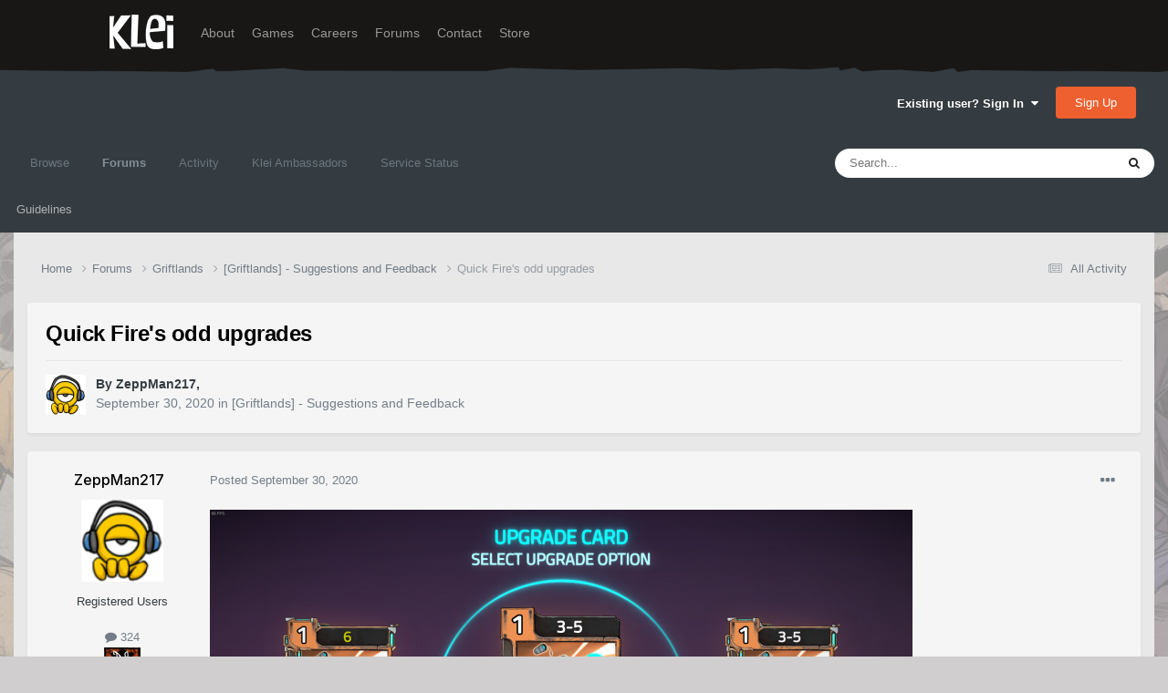

--- FILE ---
content_type: text/html;charset=UTF-8
request_url: https://forums.kleientertainment.com/forums/topic/122139-quick-fires-odd-upgrades/
body_size: 19535
content:
<!DOCTYPE html>
<html lang="en-US" dir="ltr">
	<head>
		<meta charset="utf-8">
        
		<title>Quick Fire&#039;s odd upgrades - [Griftlands]  - Suggestions and Feedback - Klei Entertainment Forums</title>
		
		
		
		

	<meta name="viewport" content="width=device-width, initial-scale=1">


	
	
		<meta property="og:image" content="https://cdn.forums.klei.com/monthly_2022_03/Klei-Forum-Default-Share-Meta-Image.png.4e691740a5b5ed4307b33392a356afd8.png">
	


	<meta name="twitter:card" content="summary_large_image" />




	
		
			
				<meta property="og:title" content="Quick Fire&#039;s odd upgrades">
			
		
	

	
		
			
				<meta property="og:type" content="website">
			
		
	

	
		
			
				<meta property="og:url" content="https://forums.kleientertainment.com/forums/topic/122139-quick-fires-odd-upgrades/">
			
		
	

	
		
			
				<meta name="description" content="Could anyone come up with a situation in which you&#039;d ever take Boosted Quick Fire over Rooted? It does +/-1 damage if you have a charge, guaranteed +1 damage if you have Concentration, and always worse when you have min/max damage boosters like Overcharge. Boosted needs to have a bigger max damag...">
			
		
	

	
		
			
				<meta property="og:description" content="Could anyone come up with a situation in which you&#039;d ever take Boosted Quick Fire over Rooted? It does +/-1 damage if you have a charge, guaranteed +1 damage if you have Concentration, and always worse when you have min/max damage boosters like Overcharge. Boosted needs to have a bigger max damag...">
			
		
	

	
		
			
				<meta property="og:updated_time" content="2020-10-02T12:34:20Z">
			
		
	

	
		
			
				<meta property="og:site_name" content="Klei Entertainment Forums">
			
		
	

	
		
			
				<meta property="og:locale" content="en_US">
			
		
	


	
		<link rel="canonical" href="https://forums.kleientertainment.com/forums/topic/122139-quick-fires-odd-upgrades/" />
	

<link rel="alternate" type="application/rss+xml" title="ONI Bug Tracker -" href="https://forums.kleientertainment.com/rss/1-oni-bug-tracker.xml/" /><link rel="alternate" type="application/rss+xml" title="ONI Bug Tracker - Spaced Out!" href="https://forums.kleientertainment.com/rss/2-oni-bug-tracker-spaced-out.xml/" /><link rel="alternate" type="application/rss+xml" title="ONI Beta Bug Tracker" href="https://forums.kleientertainment.com/rss/4-oni-beta-bug-tracker.xml/" /><link rel="alternate" type="application/rss+xml" title="Rotwood Bug Tracker" href="https://forums.kleientertainment.com/rss/5-rotwood-bug-tracker.xml/" /><link rel="alternate" type="application/rss+xml" title="Don&#039;t Starve Together Updates" href="https://forums.kleientertainment.com/rss/6-dont-starve-together-updates.xml/" />



<link rel="manifest" href="https://forums.kleientertainment.com/manifest.webmanifest/">
<meta name="msapplication-config" content="https://forums.kleientertainment.com/browserconfig.xml/">
<meta name="msapplication-starturl" content="/">
<meta name="application-name" content="Klei Entertainment Forums">
<meta name="apple-mobile-web-app-title" content="Klei Entertainment Forums">

	<meta name="theme-color" content="#353c41">










<link rel="preload" href="//forums.kleientertainment.com/applications/core/interface/font/fontawesome-webfont.woff2?v=4.7.0" as="font" crossorigin="anonymous">
		


	<link rel="preconnect" href="https://fonts.googleapis.com">
	<link rel="preconnect" href="https://fonts.gstatic.com" crossorigin>
	
		<link href="https://fonts.googleapis.com/css2?family=Inter:wght@300;400;500;600;700&display=swap" rel="stylesheet">
	



	<link rel='stylesheet' href='https://forums.kleientertainment.com/uploads/css_built_41/341e4a57816af3ba440d891ca87450ff_framework.css?v=064c59fc581753144880' media='all'>

	<link rel='stylesheet' href='https://forums.kleientertainment.com/uploads/css_built_41/05e81b71abe4f22d6eb8d1a929494829_responsive.css?v=064c59fc581753144880' media='all'>

	<link rel='stylesheet' href='https://forums.kleientertainment.com/uploads/css_built_41/20446cf2d164adcc029377cb04d43d17_flags.css?v=064c59fc581753144880' media='all'>

	<link rel='stylesheet' href='https://forums.kleientertainment.com/uploads/css_built_41/90eb5adf50a8c640f633d47fd7eb1778_core.css?v=064c59fc581753144880' media='all'>

	<link rel='stylesheet' href='https://forums.kleientertainment.com/uploads/css_built_41/5a0da001ccc2200dc5625c3f3934497d_core_responsive.css?v=064c59fc581753144880' media='all'>

	<link rel='stylesheet' href='https://forums.kleientertainment.com/uploads/css_built_41/62e269ced0fdab7e30e026f1d30ae516_forums.css?v=064c59fc581753144880' media='all'>

	<link rel='stylesheet' href='https://forums.kleientertainment.com/uploads/css_built_41/76e62c573090645fb99a15a363d8620e_forums_responsive.css?v=064c59fc581753144880' media='all'>

	<link rel='stylesheet' href='https://forums.kleientertainment.com/uploads/css_built_41/ebdea0c6a7dab6d37900b9190d3ac77b_topics.css?v=064c59fc581753144880' media='all'>





<link rel='stylesheet' href='https://forums.kleientertainment.com/uploads/css_built_41/258adbb6e4f3e83cd3b355f84e3fa002_custom.css?v=064c59fc581753144880' media='all'>




		
		

	</head>
	<body class='ipsApp ipsApp_front ipsJS_none ipsClearfix' data-controller='core.front.core.app' data-message="" data-pageApp='forums' data-pageLocation='front' data-pageModule='forums' data-pageController='topic' data-pageID='122139'  >
		
<header id="fixed-header">
  <div id="header">
    <div class="container">
      <a href="/" title="Klei Entertainment" rel="home" id="logo">
        <img src="https://cdn.forums.klei.com/monthly_2025_01/logo_klei.png.1b635a091babf073efa0333fa1ad2265.png" alt="Klei Entertainment" />
      </a>
      <div id="header-region">
        <div class="block block-system block-menu block-odd first" data-bid="system-main-menu">
          <ul class="menu">
            <li class="first leaf about mid-504"><a href="https://www.klei.com/about">About</a></li>
            <li class="leaf active-trail games mid-500"><a href="http://klei.com/games">Games</a></li>
            <li class="leaf careers mid-501"><a href="http://klei.com/careers">Careers</a></li>
            <li class="leaf forums mid-503 active-trail active"><a href="http://forums.kleientertainment.com/">Forums</a></li>
            <li class="leaf contact mid-499"><a href="http://klei.com/contact">Contact</a></li>
            <li class="last leaf store mid-502"><a href="http://shop.klei.com">Store</a></li>
          </ul>
        </div> <!-- /block -->
      </div> <!-- /header-region -->
    </div> <!-- /container -->
  </div> <!-- /header -->
<a href="http://forums.kleientertainment.com/kleiform.php">
  <div style="height: 0px; width: 0px;"></div>
</a>
        

        
<!---- KLEISTUFF below -->

<script>
function getRealTextWidth(el) {
  const clone = document.createElement('span');
  clone.textContent = el.textContent;

  // Copy computed font styles
  const style = window.getComputedStyle(el);
  clone.style.font = style.font;
  clone.style.fontSize = style.fontSize;
  clone.style.fontWeight = style.fontWeight;
  clone.style.fontFamily = style.fontFamily;

  clone.style.whiteSpace = 'nowrap';
  clone.style.visibility = 'hidden';
  clone.style.position = 'absolute';
  clone.style.left = '-9999px';
  clone.style.top = '0';
  document.body.appendChild(clone);

  const width = clone.getBoundingClientRect().width;
  document.body.removeChild(clone);
  return width;
}

function checkAndResizeAllAuthors() {
  const wrappers = document.querySelectorAll(".cAuthorName");

  wrappers.forEach(wrapper => {
    const el = wrapper.querySelector("a span");
    const link = wrapper.querySelector("a");

    if (!el || !link) return;

    // Reset any previous adjustment
    el.classList.remove("too-long");
    el.style.fontSize = "";

    requestAnimationFrame(() => {
      const textWidth = getRealTextWidth(el);
      const containerWidth = link.getBoundingClientRect().width;

      if (textWidth > containerWidth + 1) {
        el.classList.add("too-long");
      }
    });
  });
}

document.addEventListener("DOMContentLoaded", () => {
  setTimeout(() => {
    checkAndResizeAllAuthors();
    window.addEventListener("resize", checkAndResizeAllAuthors);
  }, 50);
});
</script>


<!---- KLEISTUFF above -->       
<a href="http://forums.kleientertainment.com/kleiform.php"><div style="height: 0px; width: 0px;"></div></a>
		  <a href='#ipsLayout_mainArea' class='ipsHide' title='Go to main content on this page' accesskey='m'>Jump to content</a>
		<div id='ipsLayout_header' class='ipsClearfix'>
			





			<header>
				<div class='ipsLayout_container'>
					

<a href='https://forums.kleientertainment.com/' id='elSiteTitle' accesskey='1'></a>

					
						

	<ul id='elUserNav' class='ipsList_inline cSignedOut ipsResponsive_showDesktop'>
		
        
		
        
        
            
            <li id='elSignInLink'>
                <a href='https://forums.kleientertainment.com/login/' data-ipsMenu-closeOnClick="false" data-ipsMenu id='elUserSignIn'>
                    Existing user? Sign In &nbsp;<i class='fa fa-caret-down'></i>
                </a>
                
<div id='elUserSignIn_menu' class='ipsMenu ipsMenu_auto ipsHide'>
	<form accept-charset='utf-8' method='post' action='https://forums.kleientertainment.com/login/'>
		<input type="hidden" name="csrfKey" value="b72a21c566195be80d3bfef6f1d91e07">
		<input type="hidden" name="ref" value="aHR0cHM6Ly9mb3J1bXMua2xlaWVudGVydGFpbm1lbnQuY29tL2ZvcnVtcy90b3BpYy8xMjIxMzktcXVpY2stZmlyZXMtb2RkLXVwZ3JhZGVzLw==">
		<div data-role="loginForm">
			
			
			
				<div class='ipsColumns ipsColumns_noSpacing'>
					<div class='ipsColumn ipsColumn_wide' id='elUserSignIn_internal'>
						
<div class="ipsPad ipsForm ipsForm_vertical">
	<h4 class="ipsType_sectionHead">Sign In</h4>
	<br><br>
	<ul class='ipsList_reset'>
		<li class="ipsFieldRow ipsFieldRow_noLabel ipsFieldRow_fullWidth">
			
			
				<input type="text" placeholder="Display Name" name="auth" autocomplete="username">
			
		</li>
		<li class="ipsFieldRow ipsFieldRow_noLabel ipsFieldRow_fullWidth">
			<input type="password" placeholder="Password" name="password" autocomplete="current-password">
		</li>
		<li class="ipsFieldRow ipsFieldRow_checkbox ipsClearfix">
			<span class="ipsCustomInput">
				<input type="checkbox" name="remember_me" id="remember_me_checkbox" value="1" checked aria-checked="true">
				<span></span>
			</span>
			<div class="ipsFieldRow_content">
				<label class="ipsFieldRow_label" for="remember_me_checkbox">Remember me</label>
				<span class="ipsFieldRow_desc">Not recommended on shared computers</span>
			</div>
		</li>
		<li class="ipsFieldRow ipsFieldRow_fullWidth">
			<button type="submit" name="_processLogin" value="usernamepassword" class="ipsButton ipsButton_primary ipsButton_small" id="elSignIn_submit">Sign In</button>
			
				<p class="ipsType_right ipsType_small">
					
						<a href='https://forums.kleientertainment.com/lostpassword/' data-ipsDialog data-ipsDialog-title='Forgot your password?'>
					
					Forgot your password?</a>
				</p>
			
		</li>
	</ul>
</div>
					</div>
					<div class='ipsColumn ipsColumn_wide'>
						<div class='ipsPadding' id='elUserSignIn_external'>
							<div class='ipsAreaBackground_light ipsPadding:half'>
								
									<p class='ipsType_reset ipsType_small ipsType_center'><strong>Or sign in with one of these services</strong></p>
								
								
									<div class='ipsType_center ipsMargin_top:half'>
										

<button type="submit" name="_processLogin" value="3" class='ipsButton ipsButton_verySmall ipsButton_fullWidth ipsSocial ipsSocial_google' style="background-color: #4285F4">
	
		<span class='ipsSocial_icon'>
			
				<i class='fa fa-google'></i>
			
		</span>
		<span class='ipsSocial_text'>Sign in with Google</span>
	
</button>
									</div>
								
									<div class='ipsType_center ipsMargin_top:half'>
										

<button type="submit" name="_processLogin" value="9" class='ipsButton ipsButton_verySmall ipsButton_fullWidth ipsSocial ' style="background-color: #171a21">
	
		<span class='ipsSocial_icon'>
			
				<i class='fa fa-steam'></i>
			
		</span>
		<span class='ipsSocial_text'>Sign in with Steam</span>
	
</button>
									</div>
								
							</div>
						</div>
					</div>
				</div>
			
		</div>
	</form>
</div>
            </li>
            
        
		
			<li>
				
					<a href='https://forums.kleientertainment.com/register/'  id='elRegisterButton' class='ipsButton ipsButton_normal ipsButton_primary'>Sign Up</a>
				
			</li>
		
	</ul>

						
<ul class='ipsMobileHamburger ipsList_reset ipsResponsive_hideDesktop'>
	<li data-ipsDrawer data-ipsDrawer-drawerElem='#elMobileDrawer'>
		<a href='#' >
			
			
				
			
			
			
			<i class='fa fa-navicon'></i>
		</a>
	</li>
</ul>
					
				</div>
			</header>
			

	<nav data-controller='core.front.core.navBar' class=' ipsResponsive_showDesktop'>
		<div class='ipsNavBar_primary ipsLayout_container '>
			<ul data-role="primaryNavBar" class='ipsClearfix'>
				


	
	

	
		
		
		<li  id='elNavSecondary_1' data-role="navBarItem" data-navApp="core" data-navExt="CustomItem">
			
			
				<a href="https://forums.kleientertainment.com"  data-navItem-id="1" >
					Browse<span class='ipsNavBar_active__identifier'></span>
				</a>
			
			
				<ul class='ipsNavBar_secondary ipsHide' data-role='secondaryNavBar'>
					


	
		
		
		<li  id='elNavSecondary_18' data-role="navBarItem" data-navApp="cms" data-navExt="Pages">
			
			
				<a href="https://forums.kleientertainment.com/game-updates/"  data-navItem-id="18" >
					Game Updates<span class='ipsNavBar_active__identifier'></span>
				</a>
			
			
		</li>
	
	

	
		
		
		<li  id='elNavSecondary_17' data-role="navBarItem" data-navApp="cms" data-navExt="Pages">
			
			
				<a href="https://forums.kleientertainment.com/klei-bug-tracker/"  data-navItem-id="17" >
					Klei Bug Tracker<span class='ipsNavBar_active__identifier'></span>
				</a>
			
			
		</li>
	
	

					<li class='ipsHide' id='elNavigationMore_1' data-role='navMore'>
						<a href='#' data-ipsMenu data-ipsMenu-appendTo='#elNavigationMore_1' id='elNavigationMore_1_dropdown'>More <i class='fa fa-caret-down'></i></a>
						<ul class='ipsHide ipsMenu ipsMenu_auto' id='elNavigationMore_1_dropdown_menu' data-role='moreDropdown'></ul>
					</li>
				</ul>
			
		</li>
	
	

	
		
		
			
		
		<li class='ipsNavBar_active' data-active id='elNavSecondary_8' data-role="navBarItem" data-navApp="forums" data-navExt="Forums">
			
			
				<a href="https://forums.kleientertainment.com/forums/"  data-navItem-id="8" data-navDefault>
					Forums<span class='ipsNavBar_active__identifier'></span>
				</a>
			
			
				<ul class='ipsNavBar_secondary ' data-role='secondaryNavBar'>
					


	
		
		
		<li  id='elNavSecondary_11' data-role="navBarItem" data-navApp="core" data-navExt="Guidelines">
			
			
				<a href="https://forums.kleientertainment.com/guidelines/"  data-navItem-id="11" >
					Guidelines<span class='ipsNavBar_active__identifier'></span>
				</a>
			
			
		</li>
	
	

					<li class='ipsHide' id='elNavigationMore_8' data-role='navMore'>
						<a href='#' data-ipsMenu data-ipsMenu-appendTo='#elNavigationMore_8' id='elNavigationMore_8_dropdown'>More <i class='fa fa-caret-down'></i></a>
						<ul class='ipsHide ipsMenu ipsMenu_auto' id='elNavigationMore_8_dropdown_menu' data-role='moreDropdown'></ul>
					</li>
				</ul>
			
		</li>
	
	

	
		
		
		<li  id='elNavSecondary_2' data-role="navBarItem" data-navApp="core" data-navExt="CustomItem">
			
			
				<a href="https://forums.kleientertainment.com/discover/"  data-navItem-id="2" >
					Activity<span class='ipsNavBar_active__identifier'></span>
				</a>
			
			
				<ul class='ipsNavBar_secondary ipsHide' data-role='secondaryNavBar'>
					


	
		
		
		<li  id='elNavSecondary_3' data-role="navBarItem" data-navApp="core" data-navExt="AllActivity">
			
			
				<a href="https://forums.kleientertainment.com/discover/"  data-navItem-id="3" >
					All Activity<span class='ipsNavBar_active__identifier'></span>
				</a>
			
			
		</li>
	
	

	
		
		
		<li  id='elNavSecondary_4' data-role="navBarItem" data-navApp="core" data-navExt="YourActivityStreams">
			
			
				<a href="#" id="elNavigation_4" data-ipsMenu data-ipsMenu-appendTo='#elNavSecondary_2' data-ipsMenu-activeClass='ipsNavActive_menu' data-navItem-id="4" >
					My Activity Streams <i class="fa fa-caret-down"></i><span class='ipsNavBar_active__identifier'></span>
				</a>
				<ul id="elNavigation_4_menu" class="ipsMenu ipsMenu_auto ipsHide">
					

	
		
			<li class='ipsMenu_item' data-streamid='45'>
				<a href='https://forums.kleientertainment.com/discover/45/' >
					Game Updates
				</a>
			</li>
		
	

				</ul>
			
			
		</li>
	
	

	
		
		
		<li  id='elNavSecondary_5' data-role="navBarItem" data-navApp="core" data-navExt="YourActivityStreamsItem">
			
			
				<a href="https://forums.kleientertainment.com/discover/unread/"  data-navItem-id="5" >
					Unread Content<span class='ipsNavBar_active__identifier'></span>
				</a>
			
			
		</li>
	
	

	
		
		
		<li  id='elNavSecondary_6' data-role="navBarItem" data-navApp="core" data-navExt="YourActivityStreamsItem">
			
			
				<a href="https://forums.kleientertainment.com/discover/content-started/"  data-navItem-id="6" >
					Content I Started<span class='ipsNavBar_active__identifier'></span>
				</a>
			
			
		</li>
	
	

	
		
		
		<li  id='elNavSecondary_7' data-role="navBarItem" data-navApp="core" data-navExt="Search">
			
			
				<a href="https://forums.kleientertainment.com/search/"  data-navItem-id="7" >
					Search<span class='ipsNavBar_active__identifier'></span>
				</a>
			
			
		</li>
	
	

					<li class='ipsHide' id='elNavigationMore_2' data-role='navMore'>
						<a href='#' data-ipsMenu data-ipsMenu-appendTo='#elNavigationMore_2' id='elNavigationMore_2_dropdown'>More <i class='fa fa-caret-down'></i></a>
						<ul class='ipsHide ipsMenu ipsMenu_auto' id='elNavigationMore_2_dropdown_menu' data-role='moreDropdown'></ul>
					</li>
				</ul>
			
		</li>
	
	

	
		
		
		<li  id='elNavSecondary_30' data-role="navBarItem" data-navApp="cms" data-navExt="Pages">
			
			
				<a href="https://forums.kleientertainment.com/ambassador-list/"  data-navItem-id="30" >
					Klei Ambassadors<span class='ipsNavBar_active__identifier'></span>
				</a>
			
			
		</li>
	
	

	
		
		
		<li  id='elNavSecondary_21' data-role="navBarItem" data-navApp="core" data-navExt="CustomItem">
			
			
				<a href="https://status.kleientertainment.com/" target='_blank' rel="noopener" data-navItem-id="21" >
					Service Status<span class='ipsNavBar_active__identifier'></span>
				</a>
			
			
		</li>
	
	

	
	

	
	

	
	

	
	

				<li class='ipsHide' id='elNavigationMore' data-role='navMore'>
					<a href='#' data-ipsMenu data-ipsMenu-appendTo='#elNavigationMore' id='elNavigationMore_dropdown'>More</a>
					<ul class='ipsNavBar_secondary ipsHide' data-role='secondaryNavBar'>
						<li class='ipsHide' id='elNavigationMore_more' data-role='navMore'>
							<a href='#' data-ipsMenu data-ipsMenu-appendTo='#elNavigationMore_more' id='elNavigationMore_more_dropdown'>More <i class='fa fa-caret-down'></i></a>
							<ul class='ipsHide ipsMenu ipsMenu_auto' id='elNavigationMore_more_dropdown_menu' data-role='moreDropdown'></ul>
						</li>
					</ul>
				</li>
			</ul>
			

	<div id="elSearchWrapper">
		<div id='elSearch' data-controller="core.front.core.quickSearch">
			<form accept-charset='utf-8' action='//forums.kleientertainment.com/search/?do=quicksearch' method='post'>
                <input type='search' id='elSearchField' placeholder='Search...' name='q' autocomplete='off' aria-label='Search'>
                <details class='cSearchFilter'>
                    <summary class='cSearchFilter__text'></summary>
                    <ul class='cSearchFilter__menu'>
                        
                        <li><label><input type="radio" name="type" value="all" ><span class='cSearchFilter__menuText'>Everywhere</span></label></li>
                        
                            
                                <li><label><input type="radio" name="type" value='contextual_{&quot;type&quot;:&quot;forums_topic&quot;,&quot;nodes&quot;:214}' checked><span class='cSearchFilter__menuText'>This Forum</span></label></li>
                            
                                <li><label><input type="radio" name="type" value='contextual_{&quot;type&quot;:&quot;forums_topic&quot;,&quot;item&quot;:122139}' checked><span class='cSearchFilter__menuText'>This Topic</span></label></li>
                            
                        
                        
                            <li><label><input type="radio" name="type" value="forums_topic"><span class='cSearchFilter__menuText'>Topics</span></label></li>
                        
                            <li><label><input type="radio" name="type" value="downloads_file"><span class='cSearchFilter__menuText'>Files</span></label></li>
                        
                            <li><label><input type="radio" name="type" value="cms_pages_pageitem"><span class='cSearchFilter__menuText'>Pages</span></label></li>
                        
                            <li><label><input type="radio" name="type" value="cms_records4"><span class='cSearchFilter__menuText'>Bugs</span></label></li>
                        
                            <li><label><input type="radio" name="type" value="cms_records7"><span class='cSearchFilter__menuText'>Updates</span></label></li>
                        
                            <li><label><input type="radio" name="type" value="cms_records9"><span class='cSearchFilter__menuText'>Bugs</span></label></li>
                        
                            <li><label><input type="radio" name="type" value="core_members"><span class='cSearchFilter__menuText'>Members</span></label></li>
                        
                    </ul>
                </details>
				<button class='cSearchSubmit' type="submit" aria-label='Search'><i class="fa fa-search"></i></button>
			</form>
		</div>
	</div>

		</div>
	</nav>

			
<ul id='elMobileNav' class='ipsResponsive_hideDesktop' data-controller='core.front.core.mobileNav'>
	
		
			
			
				
				
			
				
				
			
				
					<li id='elMobileBreadcrumb'>
						<a href='https://forums.kleientertainment.com/forums/forum/214-griftlands-suggestions-and-feedback/'>
							<span>[Griftlands]  - Suggestions and Feedback</span>
						</a>
					</li>
				
				
			
				
				
			
		
	
	
	
	<li >
		<a data-action="defaultStream" href='https://forums.kleientertainment.com/discover/'><i class="fa fa-newspaper-o" aria-hidden="true"></i></a>
	</li>

	

	
		<li class='ipsJS_show'>
			<a href='https://forums.kleientertainment.com/search/'><i class='fa fa-search'></i></a>
		</li>
	
</ul>
		</div>   
		<main id='ipsLayout_body' class='ipsLayout_container'>
			<div id='ipsLayout_contentArea'>
				<div id='ipsLayout_contentWrapper'>
					
<nav class='ipsBreadcrumb ipsBreadcrumb_top ipsFaded_withHover'>
	

	<ul class='ipsList_inline ipsPos_right'>
		
		<li >
			<a data-action="defaultStream" class='ipsType_light '  href='https://forums.kleientertainment.com/discover/'><i class="fa fa-newspaper-o" aria-hidden="true"></i> <span>All Activity</span></a>
		</li>
		
	</ul>

	<ul data-role="breadcrumbList">
		<li>
			<a title="Home" href='https://forums.kleientertainment.com/'>
				<span>Home <i class='fa fa-angle-right'></i></span>
			</a>
		</li>
		
		
			<li>
				
					<a href='https://forums.kleientertainment.com/forums/'>
						<span>Forums <i class='fa fa-angle-right' aria-hidden="true"></i></span>
					</a>
				
			</li>
		
			<li>
				
					<a href='https://forums.kleientertainment.com/forums/forum/147-griftlands/'>
						<span>Griftlands <i class='fa fa-angle-right' aria-hidden="true"></i></span>
					</a>
				
			</li>
		
			<li>
				
					<a href='https://forums.kleientertainment.com/forums/forum/214-griftlands-suggestions-and-feedback/'>
						<span>[Griftlands]  - Suggestions and Feedback <i class='fa fa-angle-right' aria-hidden="true"></i></span>
					</a>
				
			</li>
		
			<li>
				
					Quick Fire&#039;s odd upgrades
				
			</li>
		
	</ul>
</nav>
					
					<div id='ipsLayout_mainArea'>
						
						
						
						

	




						


<div class="ipsPageHeader ipsResponsive_pull ipsBox ipsPadding sm:ipsPadding:half ipsMargin_bottom">
		
	
	<div class="ipsFlex ipsFlex-ai:center ipsFlex-fw:wrap ipsGap:4">
		<div class="ipsFlex-flex:11">
			<h1 class="ipsType_pageTitle ipsContained_container">
				

				
				
					<span class="ipsType_break ipsContained">
						<span>Quick Fire&#039;s odd upgrades</span>
					</span>
				
			</h1>
			
			
		</div>
		
	</div>
	<hr class="ipsHr">
	<div class="ipsPageHeader__meta ipsFlex ipsFlex-jc:between ipsFlex-ai:center ipsFlex-fw:wrap ipsGap:3">
		<div class="ipsFlex-flex:11">
			<div class="ipsPhotoPanel ipsPhotoPanel_mini ipsPhotoPanel_notPhone ipsClearfix">
				


	<a href="https://forums.kleientertainment.com/profile/208248-zeppman217/" rel="nofollow" data-ipsHover data-ipsHover-width="370" data-ipsHover-target="https://forums.kleientertainment.com/profile/208248-zeppman217/?do=hovercard" class="ipsUserPhoto ipsUserPhoto_mini" title="Go to ZeppMan217's profile">
		<img src='//cdn.forums.klei.com/profile/photo-208248.png' alt='ZeppMan217' loading="lazy">
	</a>

				<div>
					<p class="ipsType_reset ipsType_blendLinks">
						<span class="ipsType_normal">
						
							<strong>By 


<a href='https://forums.kleientertainment.com/profile/208248-zeppman217/' rel="nofollow" data-ipsHover data-ipsHover-width='370' data-ipsHover-target='https://forums.kleientertainment.com/profile/208248-zeppman217/?do=hovercard&amp;referrer=https%253A%252F%252Fforums.kleientertainment.com%252Fforums%252Ftopic%252F122139-quick-fires-odd-upgrades%252F' title="Go to ZeppMan217's profile" class="ipsType_break"><span id="cAuthorPane_author" color="#000000"><span id="cAuthorPane_author" color="#000000">ZeppMan217</span></a>, </strong><br>
							<span class="ipsType_light"><time datetime='2020-09-30T15:45:29Z' title='09/30/20 03:45  PM' data-short='5 yr'>September 30, 2020</time> in <a href="https://forums.kleientertainment.com/forums/forum/214-griftlands-suggestions-and-feedback/">[Griftlands]  - Suggestions and Feedback</a></span>
						
						</span>
					</p>
				</div>
			</div>
		</div>
					
	</div>
	
	
</div>








<div class="ipsClearfix">
	<ul class="ipsToolList ipsToolList_horizontal ipsClearfix ipsSpacer_both ipsResponsive_hidePhone">
		
		
		
	</ul>
</div>



    

<div id="comments" data-controller="core.front.core.commentFeed,forums.front.topic.view, core.front.core.ignoredComments" data-autopoll data-baseurl="https://forums.kleientertainment.com/forums/topic/122139-quick-fires-odd-upgrades/" data-lastpage data-feedid="topic-122139" class="cTopic ipsClear ipsSpacer_top">
	
			
	

	

<div data-controller='core.front.core.recommendedComments' data-url='https://forums.kleientertainment.com/forums/topic/122139-quick-fires-odd-upgrades/?recommended=comments' class='ipsRecommendedComments ipsHide'>
	<div data-role="recommendedComments">
		<h2 class='ipsType_sectionHead ipsType_large ipsType_bold ipsMargin_bottom'>Recommended Posts</h2>
		
	</div>
</div>
	
	<div id="elPostFeed" data-role="commentFeed" data-controller="core.front.core.moderation" >
		<form action="https://forums.kleientertainment.com/forums/topic/122139-quick-fires-odd-upgrades/?csrfKey=b72a21c566195be80d3bfef6f1d91e07&amp;do=multimodComment" method="post" data-ipspageaction data-role="moderationTools">
			
			
				

					

					
					



<a id='comment-1376156'></a>
<article  id='elComment_1376156' class='cPost ipsBox ipsResponsive_pull  ipsComment  ipsComment_parent ipsClearfix ipsClear ipsColumns ipsColumns_noSpacing ipsColumns_collapsePhone    '>
	

	

	<div class='cAuthorPane_mobile ipsResponsive_showPhone'>
		<div class='cAuthorPane_photo'>
			<div class='cAuthorPane_photoWrap'>
				


	<a href="https://forums.kleientertainment.com/profile/208248-zeppman217/" rel="nofollow" data-ipsHover data-ipsHover-width="370" data-ipsHover-target="https://forums.kleientertainment.com/profile/208248-zeppman217/?do=hovercard" class="ipsUserPhoto ipsUserPhoto_large" title="Go to ZeppMan217's profile">
		<img src='//cdn.forums.klei.com/profile/photo-208248.png' alt='ZeppMan217' loading="lazy">
	</a>

				
				
			</div>
		</div>
		<div class='cAuthorPane_content'>
			<h3 class='ipsType_sectionHead cAuthorPane_author ipsType_break ipsType_blendLinks ipsFlex ipsFlex-ai:center'>
				


<a href='https://forums.kleientertainment.com/profile/208248-zeppman217/' rel="nofollow" data-ipsHover data-ipsHover-width='370' data-ipsHover-target='https://forums.kleientertainment.com/profile/208248-zeppman217/?do=hovercard&amp;referrer=https%253A%252F%252Fforums.kleientertainment.com%252Fforums%252Ftopic%252F122139-quick-fires-odd-upgrades%252F' title="Go to ZeppMan217's profile" class="ipsType_break"><span id="cAuthorPane_author" color="#000000"><span id="cAuthorPane_author" color="#000000">ZeppMan217</span></a>
			</h3>
			<div class='ipsType_light ipsType_reset'>
				<a href='https://forums.kleientertainment.com/forums/topic/122139-quick-fires-odd-upgrades/?do=findComment&amp;comment=1376156' rel="nofollow" class='ipsType_blendLinks'>Posted <time datetime='2020-09-30T15:45:29Z' title='09/30/20 03:45  PM' data-short='5 yr'>September 30, 2020</time></a>
				
			</div>
		</div>
	</div>
	<aside class='ipsComment_author cAuthorPane ipsColumn ipsColumn_medium ipsResponsive_hidePhone'>
		<h3 class='ipsType_sectionHead cAuthorPane_author ipsType_blendLinks ipsType_break'><strong><span class="cAuthorName">


<a href='https://forums.kleientertainment.com/profile/208248-zeppman217/' rel="nofollow" data-ipsHover data-ipsHover-width='370' data-ipsHover-target='https://forums.kleientertainment.com/profile/208248-zeppman217/?do=hovercard&amp;referrer=https%253A%252F%252Fforums.kleientertainment.com%252Fforums%252Ftopic%252F122139-quick-fires-odd-upgrades%252F' title="Go to ZeppMan217's profile" class="ipsType_break"><span id="cAuthorPane_author" color="#000000">ZeppMan217</a></span></strong>
			
		</h3>
		<ul class='cAuthorPane_info ipsList_reset'>
			<li data-role='photo' class='cAuthorPane_photo'>
				<div class='cAuthorPane_photoWrap'>
					


	<a href="https://forums.kleientertainment.com/profile/208248-zeppman217/" rel="nofollow" data-ipsHover data-ipsHover-width="370" data-ipsHover-target="https://forums.kleientertainment.com/profile/208248-zeppman217/?do=hovercard" class="ipsUserPhoto ipsUserPhoto_large" title="Go to ZeppMan217's profile">
		<img src='//cdn.forums.klei.com/profile/photo-208248.png' alt='ZeppMan217' loading="lazy">
	</a>

					
					
				</div>
			</li>
			
				<li data-role='group'><span id="cAuthorPane_author" color="#000000">Registered Users</span></li>
				
			
			
				<li data-role='stats' class='ipsMargin_top'>
					<ul class="ipsList_reset ipsType_light ipsFlex ipsFlex-ai:center ipsFlex-jc:center ipsGap_row:2 cAuthorPane_stats">
						<li>
							
								<a href="https://forums.kleientertainment.com/profile/208248-zeppman217/content/" rel="nofollow" title="324 posts" data-ipsTooltip class="ipsType_blendLinks">
							
								<i class="fa fa-comment"></i> 324
							
								</a>
							
						</li>
						
					</ul>
				</li>
			
			
				

	
		
<a title="Contributor"><img src="https://kleiforums.s3.amazonaws.com/badges/dsbeta_sm.png"></img></a>
	

			
		</ul>
	</aside>
	<div class='ipsColumn ipsColumn_fluid ipsMargin:none'>
		

<div id='comment-1376156_wrap' data-controller='core.front.core.comment' data-commentApp='forums' data-commentType='forums' data-commentID="1376156" data-quoteData='{&quot;userid&quot;:208248,&quot;username&quot;:&quot;ZeppMan217&quot;,&quot;timestamp&quot;:1601480729,&quot;contentapp&quot;:&quot;forums&quot;,&quot;contenttype&quot;:&quot;forums&quot;,&quot;contentid&quot;:122139,&quot;contentclass&quot;:&quot;forums_Topic&quot;,&quot;contentcommentid&quot;:1376156}' class='ipsComment_content ipsType_medium'>

	<div class='ipsComment_meta ipsType_light ipsFlex ipsFlex-ai:center ipsFlex-jc:between ipsFlex-fd:row-reverse'>
		<div class='ipsType_light ipsType_reset ipsType_blendLinks ipsComment_toolWrap'>
			<div class='ipsResponsive_hidePhone ipsComment_badges'>
				<ul class='ipsList_reset ipsFlex ipsFlex-jc:end ipsFlex-fw:wrap ipsGap:2 ipsGap_row:1'>
					
					
					
					
					
				</ul>
			</div>
			<ul class='ipsList_reset ipsComment_tools'>
				<li>
					<a href='#elControls_1376156_menu' class='ipsComment_ellipsis' id='elControls_1376156' title='More options...' data-ipsMenu data-ipsMenu-appendTo='#comment-1376156_wrap'><i class='fa fa-ellipsis-h'></i></a>
					<ul id='elControls_1376156_menu' class='ipsMenu ipsMenu_narrow ipsHide'>
						
						
							<li class='ipsMenu_item'><a href='https://forums.kleientertainment.com/forums/topic/122139-quick-fires-odd-upgrades/' title='Share this post' data-ipsDialog data-ipsDialog-size='narrow' data-ipsDialog-content='#elShareComment_1376156_menu' data-ipsDialog-title="Share this post" id='elSharePost_1376156' data-role='shareComment'>Share</a></li>
						
                        
						
						
						
							
								
							
							
							
							
							
							
						
					</ul>
				</li>
				
			</ul>
		</div>

		<div class='ipsType_reset ipsResponsive_hidePhone'>
			<a href='https://forums.kleientertainment.com/forums/topic/122139-quick-fires-odd-upgrades/?do=findComment&amp;comment=1376156' rel="nofollow" class='ipsType_blendLinks'>Posted <time datetime='2020-09-30T15:45:29Z' title='09/30/20 03:45  PM' data-short='5 yr'>September 30, 2020</time></a>
			
			<span class='ipsResponsive_hidePhone'>
				
				
			</span>
		</div>
	</div>

	

    

	<div class='cPost_contentWrap'>
		
		<div data-role='commentContent' class='ipsType_normal ipsType_richText ipsPadding_bottom ipsContained' data-controller='core.front.core.lightboxedImages'>

          
<p>
	<a class="ipsAttachLink ipsAttachLink_image" href="//cdn.forums.klei.com/monthly_2020_09/QS.png.4a7d7173c01ea6edf94e02d33b017a07.png" data-fileid="285162" data-fileext="png" rel=""><img class="ipsImage ipsImage_thumbnailed" data-fileid="285162" data-ratio="56.36" width="770" alt="QS.thumb.png.6e4874fad4d1f898ba0d3f23c2a73a0b.png" src="//cdn.forums.klei.com/monthly_2020_09/QS.thumb.png.6e4874fad4d1f898ba0d3f23c2a73a0b.png" /></a>
</p>

<p>
	Could anyone come up with a situation in which you'd ever take Boosted Quick Fire over Rooted? It does +/-1 damage if you have a charge, guaranteed +1 damage if you have Concentration, and always worse when you have min/max damage boosters like Overcharge. Boosted needs to have a bigger max damage range to be worthwhile, like 3-7.
</p>


			
		</div>

		

		
			

		
	</div>

	

	



<div class='ipsPadding ipsHide cPostShareMenu' id='elShareComment_1376156_menu'>
	<h5 class='ipsType_normal ipsType_reset'>Link to comment</h5>
	
		
	
	
    <span data-ipsCopy data-ipsCopy-flashmessage>
        <a href="https://forums.kleientertainment.com/forums/topic/122139-quick-fires-odd-upgrades/" class="ipsButton ipsButton_light ipsButton_small ipsButton_fullWidth" data-role="copyButton" data-clipboard-text="https://forums.kleientertainment.com/forums/topic/122139-quick-fires-odd-upgrades/" data-ipstooltip title='Copy Link to Clipboard'><i class="fa fa-clone"></i> https://forums.kleientertainment.com/forums/topic/122139-quick-fires-odd-upgrades/</a>
    </span>

	
	<h5 class='ipsType_normal ipsType_reset ipsSpacer_top'>Share on other sites</h5>
	

	<ul class='ipsList_inline ipsList_noSpacing ipsClearfix' data-controller="core.front.core.sharelink">
		
			<li>
<a href="https://x.com/share?url=https%3A%2F%2Fforums.kleientertainment.com%2Fforums%2Ftopic%2F122139-quick-fires-odd-upgrades%2F%3Fdo%3DfindComment%26comment%3D1376156" class="cShareLink cShareLink_x" target="_blank" data-role="shareLink" title='Share on X' data-ipsTooltip rel='nofollow noopener'>
    <i class="fa fa-x"></i>
</a></li>
		
			<li>
<a href="https://www.facebook.com/sharer/sharer.php?u=https%3A%2F%2Fforums.kleientertainment.com%2Fforums%2Ftopic%2F122139-quick-fires-odd-upgrades%2F%3Fdo%3DfindComment%26comment%3D1376156" class="cShareLink cShareLink_facebook" target="_blank" data-role="shareLink" title='Share on Facebook' data-ipsTooltip rel='noopener nofollow'>
	<i class="fa fa-facebook"></i>
</a></li>
		
			<li>
<a href="https://www.reddit.com/submit?url=https%3A%2F%2Fforums.kleientertainment.com%2Fforums%2Ftopic%2F122139-quick-fires-odd-upgrades%2F%3Fdo%3DfindComment%26comment%3D1376156&amp;title=Quick+Fire%27s+odd+upgrades" rel="nofollow noopener" class="cShareLink cShareLink_reddit" target="_blank" title='Share on Reddit' data-ipsTooltip>
	<i class="fa fa-reddit"></i>
</a></li>
		
			<li>
<a href="https://pinterest.com/pin/create/button/?url=https://forums.kleientertainment.com/forums/topic/122139-quick-fires-odd-upgrades/?do=findComment%26comment=1376156&amp;media=https://cdn.forums.klei.com/monthly_2022_03/Klei-Forum-Default-Share-Meta-Image.png.4e691740a5b5ed4307b33392a356afd8.png" class="cShareLink cShareLink_pinterest" rel="nofollow noopener" target="_blank" data-role="shareLink" title='Share on Pinterest' data-ipsTooltip>
	<i class="fa fa-pinterest"></i>
</a></li>
		
	</ul>


	<hr class='ipsHr'>
	<button class='ipsHide ipsButton ipsButton_small ipsButton_light ipsButton_fullWidth ipsMargin_top:half' data-controller='core.front.core.webshare' data-role='webShare' data-webShareTitle='Quick Fire&#039;s odd upgrades' data-webShareText='Could anyone come up with a situation in which you&#039;d ever take Boosted Quick Fire over Rooted? It does +/-1 damage if you have a charge, guaranteed +1 damage if you have Concentration, and always worse when you have min/max damage boosters like Overcharge. Boosted needs to have a bigger max damage range to be worthwhile, like 3-7.
 
' data-webShareUrl='https://forums.kleientertainment.com/forums/topic/122139-quick-fires-odd-upgrades/?do=findComment&amp;comment=1376156'>More sharing options...</button>

	
</div>
</div>
	</div>
</article>
					
					
					
				

					

					
					



<a id='comment-1376189'></a>
<article  id='elComment_1376189' class='cPost ipsBox ipsResponsive_pull  ipsComment  ipsComment_parent ipsClearfix ipsClear ipsColumns ipsColumns_noSpacing ipsColumns_collapsePhone    '>
	

	

	<div class='cAuthorPane_mobile ipsResponsive_showPhone'>
		<div class='cAuthorPane_photo'>
			<div class='cAuthorPane_photoWrap'>
				


	<a href="https://forums.kleientertainment.com/profile/1062411-rageleague/" rel="nofollow" data-ipsHover data-ipsHover-width="370" data-ipsHover-target="https://forums.kleientertainment.com/profile/1062411-rageleague/?do=hovercard" class="ipsUserPhoto ipsUserPhoto_large" title="Go to RageLeague's profile">
		<img src='//cdn.forums.klei.com/monthly_2020_03/9d93dd768ff6f4f4601fb5c4f1d3b5d0522bcb73_full.jpg.8d904484367c6339aafa6a5cc640ff9e.jpg' alt='RageLeague' loading="lazy">
	</a>

				
				
			</div>
		</div>
		<div class='cAuthorPane_content'>
			<h3 class='ipsType_sectionHead cAuthorPane_author ipsType_break ipsType_blendLinks ipsFlex ipsFlex-ai:center'>
				


<a href='https://forums.kleientertainment.com/profile/1062411-rageleague/' rel="nofollow" data-ipsHover data-ipsHover-width='370' data-ipsHover-target='https://forums.kleientertainment.com/profile/1062411-rageleague/?do=hovercard&amp;referrer=https%253A%252F%252Fforums.kleientertainment.com%252Fforums%252Ftopic%252F122139-quick-fires-odd-upgrades%252F' title="Go to RageLeague's profile" class="ipsType_break"><span id="cAuthorPane_author" color="#000000"><span id="cAuthorPane_author" color="#000000">RageLeague</span></a>
			</h3>
			<div class='ipsType_light ipsType_reset'>
				<a href='https://forums.kleientertainment.com/forums/topic/122139-quick-fires-odd-upgrades/?do=findComment&amp;comment=1376189' rel="nofollow" class='ipsType_blendLinks'>Posted <time datetime='2020-09-30T18:30:56Z' title='09/30/20 06:30  PM' data-short='5 yr'>September 30, 2020</time></a>
				
			</div>
		</div>
	</div>
	<aside class='ipsComment_author cAuthorPane ipsColumn ipsColumn_medium ipsResponsive_hidePhone'>
		<h3 class='ipsType_sectionHead cAuthorPane_author ipsType_blendLinks ipsType_break'><strong><span class="cAuthorName">


<a href='https://forums.kleientertainment.com/profile/1062411-rageleague/' rel="nofollow" data-ipsHover data-ipsHover-width='370' data-ipsHover-target='https://forums.kleientertainment.com/profile/1062411-rageleague/?do=hovercard&amp;referrer=https%253A%252F%252Fforums.kleientertainment.com%252Fforums%252Ftopic%252F122139-quick-fires-odd-upgrades%252F' title="Go to RageLeague's profile" class="ipsType_break"><span id="cAuthorPane_author" color="#000000">RageLeague</a></span></strong>
			
		</h3>
		<ul class='cAuthorPane_info ipsList_reset'>
			<li data-role='photo' class='cAuthorPane_photo'>
				<div class='cAuthorPane_photoWrap'>
					


	<a href="https://forums.kleientertainment.com/profile/1062411-rageleague/" rel="nofollow" data-ipsHover data-ipsHover-width="370" data-ipsHover-target="https://forums.kleientertainment.com/profile/1062411-rageleague/?do=hovercard" class="ipsUserPhoto ipsUserPhoto_large" title="Go to RageLeague's profile">
		<img src='//cdn.forums.klei.com/monthly_2020_03/9d93dd768ff6f4f4601fb5c4f1d3b5d0522bcb73_full.jpg.8d904484367c6339aafa6a5cc640ff9e.jpg' alt='RageLeague' loading="lazy">
	</a>

					
					
				</div>
			</li>
			
				<li data-role='group'><span id="cAuthorPane_author" color="#000000">Registered Users</span></li>
				
			
			
				<li data-role='stats' class='ipsMargin_top'>
					<ul class="ipsList_reset ipsType_light ipsFlex ipsFlex-ai:center ipsFlex-jc:center ipsGap_row:2 cAuthorPane_stats">
						<li>
							
								<a href="https://forums.kleientertainment.com/profile/1062411-rageleague/content/" rel="nofollow" title="1099 posts" data-ipsTooltip class="ipsType_blendLinks">
							
								<i class="fa fa-comment"></i> 1.1k
							
								</a>
							
						</li>
						
					</ul>
				</li>
			
			
				

			
		</ul>
	</aside>
	<div class='ipsColumn ipsColumn_fluid ipsMargin:none'>
		

<div id='comment-1376189_wrap' data-controller='core.front.core.comment' data-commentApp='forums' data-commentType='forums' data-commentID="1376189" data-quoteData='{&quot;userid&quot;:1062411,&quot;username&quot;:&quot;RageLeague&quot;,&quot;timestamp&quot;:1601490656,&quot;contentapp&quot;:&quot;forums&quot;,&quot;contenttype&quot;:&quot;forums&quot;,&quot;contentid&quot;:122139,&quot;contentclass&quot;:&quot;forums_Topic&quot;,&quot;contentcommentid&quot;:1376189}' class='ipsComment_content ipsType_medium'>

	<div class='ipsComment_meta ipsType_light ipsFlex ipsFlex-ai:center ipsFlex-jc:between ipsFlex-fd:row-reverse'>
		<div class='ipsType_light ipsType_reset ipsType_blendLinks ipsComment_toolWrap'>
			<div class='ipsResponsive_hidePhone ipsComment_badges'>
				<ul class='ipsList_reset ipsFlex ipsFlex-jc:end ipsFlex-fw:wrap ipsGap:2 ipsGap_row:1'>
					
					
					
					
					
				</ul>
			</div>
			<ul class='ipsList_reset ipsComment_tools'>
				<li>
					<a href='#elControls_1376189_menu' class='ipsComment_ellipsis' id='elControls_1376189' title='More options...' data-ipsMenu data-ipsMenu-appendTo='#comment-1376189_wrap'><i class='fa fa-ellipsis-h'></i></a>
					<ul id='elControls_1376189_menu' class='ipsMenu ipsMenu_narrow ipsHide'>
						
						
							<li class='ipsMenu_item'><a href='https://forums.kleientertainment.com/forums/topic/122139-quick-fires-odd-upgrades/?do=findComment&amp;comment=1376189' rel="nofollow" title='Share this post' data-ipsDialog data-ipsDialog-size='narrow' data-ipsDialog-content='#elShareComment_1376189_menu' data-ipsDialog-title="Share this post" id='elSharePost_1376189' data-role='shareComment'>Share</a></li>
						
                        
						
						
						
							
								
							
							
							
							
							
							
						
					</ul>
				</li>
				
			</ul>
		</div>

		<div class='ipsType_reset ipsResponsive_hidePhone'>
			<a href='https://forums.kleientertainment.com/forums/topic/122139-quick-fires-odd-upgrades/?do=findComment&amp;comment=1376189' rel="nofollow" class='ipsType_blendLinks'>Posted <time datetime='2020-09-30T18:30:56Z' title='09/30/20 06:30  PM' data-short='5 yr'>September 30, 2020</time></a>
			
			<span class='ipsResponsive_hidePhone'>
				
				
			</span>
		</div>
	</div>

	

    

	<div class='cPost_contentWrap'>
		
		<div data-role='commentContent' class='ipsType_normal ipsType_richText ipsPadding_bottom ipsContained' data-controller='core.front.core.lightboxedImages'>

          
<p>
	How did you do your math?
</p>

<p>
	Rooted Quick Fire gives you 9-9 damage if you have charge, and Boosted gives you 8-10 damage. They both have an average of 9 damage. Although the latter has a larger damage range, making it unreliable, it will benefit from minimum damage increase effects such as concentration, while rooted doesn't.
</p>

<p>
	Sure it's worse if you can't spend any charges, but when has that ever come up? You get one charge per turn anyway.
</p>


			
		</div>

		

		
	</div>

	

	



<div class='ipsPadding ipsHide cPostShareMenu' id='elShareComment_1376189_menu'>
	<h5 class='ipsType_normal ipsType_reset'>Link to comment</h5>
	
		
	
	
    <span data-ipsCopy data-ipsCopy-flashmessage>
        <a href="https://forums.kleientertainment.com/forums/topic/122139-quick-fires-odd-upgrades/#findComment-1376189" class="ipsButton ipsButton_light ipsButton_small ipsButton_fullWidth" data-role="copyButton" data-clipboard-text="https://forums.kleientertainment.com/forums/topic/122139-quick-fires-odd-upgrades/#findComment-1376189" data-ipstooltip title='Copy Link to Clipboard'><i class="fa fa-clone"></i> https://forums.kleientertainment.com/forums/topic/122139-quick-fires-odd-upgrades/#findComment-1376189</a>
    </span>

	
	<h5 class='ipsType_normal ipsType_reset ipsSpacer_top'>Share on other sites</h5>
	

	<ul class='ipsList_inline ipsList_noSpacing ipsClearfix' data-controller="core.front.core.sharelink">
		
			<li>
<a href="https://x.com/share?url=https%3A%2F%2Fforums.kleientertainment.com%2Fforums%2Ftopic%2F122139-quick-fires-odd-upgrades%2F%3Fdo%3DfindComment%26comment%3D1376189" class="cShareLink cShareLink_x" target="_blank" data-role="shareLink" title='Share on X' data-ipsTooltip rel='nofollow noopener'>
    <i class="fa fa-x"></i>
</a></li>
		
			<li>
<a href="https://www.facebook.com/sharer/sharer.php?u=https%3A%2F%2Fforums.kleientertainment.com%2Fforums%2Ftopic%2F122139-quick-fires-odd-upgrades%2F%3Fdo%3DfindComment%26comment%3D1376189" class="cShareLink cShareLink_facebook" target="_blank" data-role="shareLink" title='Share on Facebook' data-ipsTooltip rel='noopener nofollow'>
	<i class="fa fa-facebook"></i>
</a></li>
		
			<li>
<a href="https://www.reddit.com/submit?url=https%3A%2F%2Fforums.kleientertainment.com%2Fforums%2Ftopic%2F122139-quick-fires-odd-upgrades%2F%3Fdo%3DfindComment%26comment%3D1376189&amp;title=Quick+Fire%27s+odd+upgrades" rel="nofollow noopener" class="cShareLink cShareLink_reddit" target="_blank" title='Share on Reddit' data-ipsTooltip>
	<i class="fa fa-reddit"></i>
</a></li>
		
			<li>
<a href="https://pinterest.com/pin/create/button/?url=https://forums.kleientertainment.com/forums/topic/122139-quick-fires-odd-upgrades/?do=findComment%26comment=1376189&amp;media=https://cdn.forums.klei.com/monthly_2022_03/Klei-Forum-Default-Share-Meta-Image.png.4e691740a5b5ed4307b33392a356afd8.png" class="cShareLink cShareLink_pinterest" rel="nofollow noopener" target="_blank" data-role="shareLink" title='Share on Pinterest' data-ipsTooltip>
	<i class="fa fa-pinterest"></i>
</a></li>
		
	</ul>


	<hr class='ipsHr'>
	<button class='ipsHide ipsButton ipsButton_small ipsButton_light ipsButton_fullWidth ipsMargin_top:half' data-controller='core.front.core.webshare' data-role='webShare' data-webShareTitle='Quick Fire&#039;s odd upgrades' data-webShareText='How did you do your math?
 


	Rooted Quick Fire gives you 9-9 damage if you have charge, and Boosted gives you 8-10 damage. They both have an average of 9 damage. Although the latter has a larger damage range, making it unreliable, it will benefit from minimum damage increase effects such as concentration, while rooted doesn&#039;t.
 


	Sure it&#039;s worse if you can&#039;t spend any charges, but when has that ever come up? You get one charge per turn anyway.
 
' data-webShareUrl='https://forums.kleientertainment.com/forums/topic/122139-quick-fires-odd-upgrades/?do=findComment&amp;comment=1376189'>More sharing options...</button>

	
</div>
</div>
	</div>
</article>
					
					
					
				

					

					
					



<a id='comment-1376192'></a>
<article  id='elComment_1376192' class='cPost ipsBox ipsResponsive_pull  ipsComment  ipsComment_parent ipsClearfix ipsClear ipsColumns ipsColumns_noSpacing ipsColumns_collapsePhone    '>
	

	

	<div class='cAuthorPane_mobile ipsResponsive_showPhone'>
		<div class='cAuthorPane_photo'>
			<div class='cAuthorPane_photoWrap'>
				


	<a href="https://forums.kleientertainment.com/profile/208248-zeppman217/" rel="nofollow" data-ipsHover data-ipsHover-width="370" data-ipsHover-target="https://forums.kleientertainment.com/profile/208248-zeppman217/?do=hovercard" class="ipsUserPhoto ipsUserPhoto_large" title="Go to ZeppMan217's profile">
		<img src='//cdn.forums.klei.com/profile/photo-208248.png' alt='ZeppMan217' loading="lazy">
	</a>

				
				
			</div>
		</div>
		<div class='cAuthorPane_content'>
			<h3 class='ipsType_sectionHead cAuthorPane_author ipsType_break ipsType_blendLinks ipsFlex ipsFlex-ai:center'>
				


<a href='https://forums.kleientertainment.com/profile/208248-zeppman217/' rel="nofollow" data-ipsHover data-ipsHover-width='370' data-ipsHover-target='https://forums.kleientertainment.com/profile/208248-zeppman217/?do=hovercard&amp;referrer=https%253A%252F%252Fforums.kleientertainment.com%252Fforums%252Ftopic%252F122139-quick-fires-odd-upgrades%252F' title="Go to ZeppMan217's profile" class="ipsType_break"><span id="cAuthorPane_author" color="#000000"><span id="cAuthorPane_author" color="#000000">ZeppMan217</span></a>
			</h3>
			<div class='ipsType_light ipsType_reset'>
				<a href='https://forums.kleientertainment.com/forums/topic/122139-quick-fires-odd-upgrades/?do=findComment&amp;comment=1376192' rel="nofollow" class='ipsType_blendLinks'>Posted <time datetime='2020-09-30T18:44:38Z' title='09/30/20 06:44  PM' data-short='5 yr'>September 30, 2020</time></a>
				
			</div>
		</div>
	</div>
	<aside class='ipsComment_author cAuthorPane ipsColumn ipsColumn_medium ipsResponsive_hidePhone'>
		<h3 class='ipsType_sectionHead cAuthorPane_author ipsType_blendLinks ipsType_break'><strong><span class="cAuthorName">


<a href='https://forums.kleientertainment.com/profile/208248-zeppman217/' rel="nofollow" data-ipsHover data-ipsHover-width='370' data-ipsHover-target='https://forums.kleientertainment.com/profile/208248-zeppman217/?do=hovercard&amp;referrer=https%253A%252F%252Fforums.kleientertainment.com%252Fforums%252Ftopic%252F122139-quick-fires-odd-upgrades%252F' title="Go to ZeppMan217's profile" class="ipsType_break"><span id="cAuthorPane_author" color="#000000">ZeppMan217</a></span></strong>
			
		</h3>
		<ul class='cAuthorPane_info ipsList_reset'>
			<li data-role='photo' class='cAuthorPane_photo'>
				<div class='cAuthorPane_photoWrap'>
					


	<a href="https://forums.kleientertainment.com/profile/208248-zeppman217/" rel="nofollow" data-ipsHover data-ipsHover-width="370" data-ipsHover-target="https://forums.kleientertainment.com/profile/208248-zeppman217/?do=hovercard" class="ipsUserPhoto ipsUserPhoto_large" title="Go to ZeppMan217's profile">
		<img src='//cdn.forums.klei.com/profile/photo-208248.png' alt='ZeppMan217' loading="lazy">
	</a>

					
					
				</div>
			</li>
			
				<li data-role='group'><span id="cAuthorPane_author" color="#000000">Registered Users</span></li>
				
			
			
				<li data-role='stats' class='ipsMargin_top'>
					<ul class="ipsList_reset ipsType_light ipsFlex ipsFlex-ai:center ipsFlex-jc:center ipsGap_row:2 cAuthorPane_stats">
						<li>
							
								<a href="https://forums.kleientertainment.com/profile/208248-zeppman217/content/" rel="nofollow" title="324 posts" data-ipsTooltip class="ipsType_blendLinks">
							
								<i class="fa fa-comment"></i> 324
							
								</a>
							
						</li>
						
					</ul>
				</li>
			
			
				

	
		
<a title="Contributor"><img src="https://kleiforums.s3.amazonaws.com/badges/dsbeta_sm.png"></img></a>
	

			
		</ul>
	</aside>
	<div class='ipsColumn ipsColumn_fluid ipsMargin:none'>
		

<div id='comment-1376192_wrap' data-controller='core.front.core.comment' data-commentApp='forums' data-commentType='forums' data-commentID="1376192" data-quoteData='{&quot;userid&quot;:208248,&quot;username&quot;:&quot;ZeppMan217&quot;,&quot;timestamp&quot;:1601491478,&quot;contentapp&quot;:&quot;forums&quot;,&quot;contenttype&quot;:&quot;forums&quot;,&quot;contentid&quot;:122139,&quot;contentclass&quot;:&quot;forums_Topic&quot;,&quot;contentcommentid&quot;:1376192}' class='ipsComment_content ipsType_medium'>

	<div class='ipsComment_meta ipsType_light ipsFlex ipsFlex-ai:center ipsFlex-jc:between ipsFlex-fd:row-reverse'>
		<div class='ipsType_light ipsType_reset ipsType_blendLinks ipsComment_toolWrap'>
			<div class='ipsResponsive_hidePhone ipsComment_badges'>
				<ul class='ipsList_reset ipsFlex ipsFlex-jc:end ipsFlex-fw:wrap ipsGap:2 ipsGap_row:1'>
					
						<li><strong class="ipsBadge ipsBadge_large ipsComment_authorBadge">Author</strong></li>
					
					
					
					
					
				</ul>
			</div>
			<ul class='ipsList_reset ipsComment_tools'>
				<li>
					<a href='#elControls_1376192_menu' class='ipsComment_ellipsis' id='elControls_1376192' title='More options...' data-ipsMenu data-ipsMenu-appendTo='#comment-1376192_wrap'><i class='fa fa-ellipsis-h'></i></a>
					<ul id='elControls_1376192_menu' class='ipsMenu ipsMenu_narrow ipsHide'>
						
						
							<li class='ipsMenu_item'><a href='https://forums.kleientertainment.com/forums/topic/122139-quick-fires-odd-upgrades/?do=findComment&amp;comment=1376192' rel="nofollow" title='Share this post' data-ipsDialog data-ipsDialog-size='narrow' data-ipsDialog-content='#elShareComment_1376192_menu' data-ipsDialog-title="Share this post" id='elSharePost_1376192' data-role='shareComment'>Share</a></li>
						
                        
						
						
						
							
								
							
							
							
							
							
							
						
					</ul>
				</li>
				
			</ul>
		</div>

		<div class='ipsType_reset ipsResponsive_hidePhone'>
			<a href='https://forums.kleientertainment.com/forums/topic/122139-quick-fires-odd-upgrades/?do=findComment&amp;comment=1376192' rel="nofollow" class='ipsType_blendLinks'>Posted <time datetime='2020-09-30T18:44:38Z' title='09/30/20 06:44  PM' data-short='5 yr'>September 30, 2020</time></a>
			
			<span class='ipsResponsive_hidePhone'>
				
				
			</span>
		</div>
	</div>

	

    

	<div class='cPost_contentWrap'>
		
		<div data-role='commentContent' class='ipsType_normal ipsType_richText ipsPadding_bottom ipsContained' data-controller='core.front.core.lightboxedImages'>

          
<blockquote class="ipsQuote" data-ipsquote="" data-ipsquote-contentapp="forums" data-ipsquote-contentclass="forums_Topic" data-ipsquote-contentcommentid="1376189" data-ipsquote-contentid="122139" data-ipsquote-contenttype="forums" data-ipsquote-timestamp="1601490656" data-ipsquote-userid="1062411" data-ipsquote-username="RageLeague">
	<div class="ipsQuote_citation">
		12 minutes ago, RageLeague said:
	</div>

	<div class="ipsQuote_contents">
		<p>
			How did you do your math?
		</p>
	</div>
</blockquote>

<p>
	Boosted does 10 damage if you have 2 Concentration and 1 charge, Rooted does 9 damage with just 1 charge. What am I missing?
</p>


			
		</div>

		

		
			

		
	</div>

	

	



<div class='ipsPadding ipsHide cPostShareMenu' id='elShareComment_1376192_menu'>
	<h5 class='ipsType_normal ipsType_reset'>Link to comment</h5>
	
		
	
	
    <span data-ipsCopy data-ipsCopy-flashmessage>
        <a href="https://forums.kleientertainment.com/forums/topic/122139-quick-fires-odd-upgrades/#findComment-1376192" class="ipsButton ipsButton_light ipsButton_small ipsButton_fullWidth" data-role="copyButton" data-clipboard-text="https://forums.kleientertainment.com/forums/topic/122139-quick-fires-odd-upgrades/#findComment-1376192" data-ipstooltip title='Copy Link to Clipboard'><i class="fa fa-clone"></i> https://forums.kleientertainment.com/forums/topic/122139-quick-fires-odd-upgrades/#findComment-1376192</a>
    </span>

	
	<h5 class='ipsType_normal ipsType_reset ipsSpacer_top'>Share on other sites</h5>
	

	<ul class='ipsList_inline ipsList_noSpacing ipsClearfix' data-controller="core.front.core.sharelink">
		
			<li>
<a href="https://x.com/share?url=https%3A%2F%2Fforums.kleientertainment.com%2Fforums%2Ftopic%2F122139-quick-fires-odd-upgrades%2F%3Fdo%3DfindComment%26comment%3D1376192" class="cShareLink cShareLink_x" target="_blank" data-role="shareLink" title='Share on X' data-ipsTooltip rel='nofollow noopener'>
    <i class="fa fa-x"></i>
</a></li>
		
			<li>
<a href="https://www.facebook.com/sharer/sharer.php?u=https%3A%2F%2Fforums.kleientertainment.com%2Fforums%2Ftopic%2F122139-quick-fires-odd-upgrades%2F%3Fdo%3DfindComment%26comment%3D1376192" class="cShareLink cShareLink_facebook" target="_blank" data-role="shareLink" title='Share on Facebook' data-ipsTooltip rel='noopener nofollow'>
	<i class="fa fa-facebook"></i>
</a></li>
		
			<li>
<a href="https://www.reddit.com/submit?url=https%3A%2F%2Fforums.kleientertainment.com%2Fforums%2Ftopic%2F122139-quick-fires-odd-upgrades%2F%3Fdo%3DfindComment%26comment%3D1376192&amp;title=Quick+Fire%27s+odd+upgrades" rel="nofollow noopener" class="cShareLink cShareLink_reddit" target="_blank" title='Share on Reddit' data-ipsTooltip>
	<i class="fa fa-reddit"></i>
</a></li>
		
			<li>
<a href="https://pinterest.com/pin/create/button/?url=https://forums.kleientertainment.com/forums/topic/122139-quick-fires-odd-upgrades/?do=findComment%26comment=1376192&amp;media=https://cdn.forums.klei.com/monthly_2022_03/Klei-Forum-Default-Share-Meta-Image.png.4e691740a5b5ed4307b33392a356afd8.png" class="cShareLink cShareLink_pinterest" rel="nofollow noopener" target="_blank" data-role="shareLink" title='Share on Pinterest' data-ipsTooltip>
	<i class="fa fa-pinterest"></i>
</a></li>
		
	</ul>


	<hr class='ipsHr'>
	<button class='ipsHide ipsButton ipsButton_small ipsButton_light ipsButton_fullWidth ipsMargin_top:half' data-controller='core.front.core.webshare' data-role='webShare' data-webShareTitle='Quick Fire&#039;s odd upgrades' data-webShareText='Boosted does 10 damage if you have 2 Concentration and 1 charge, Rooted does 9 damage with just 1 charge. What am I missing?
 
' data-webShareUrl='https://forums.kleientertainment.com/forums/topic/122139-quick-fires-odd-upgrades/?do=findComment&amp;comment=1376192'>More sharing options...</button>

	
</div>
</div>
	</div>
</article>
					
					
					
				

					

					
					



<a id='comment-1376195'></a>
<article  id='elComment_1376195' class='cPost ipsBox ipsResponsive_pull  ipsComment  ipsComment_parent ipsClearfix ipsClear ipsColumns ipsColumns_noSpacing ipsColumns_collapsePhone    '>
	

	

	<div class='cAuthorPane_mobile ipsResponsive_showPhone'>
		<div class='cAuthorPane_photo'>
			<div class='cAuthorPane_photoWrap'>
				


	<a href="https://forums.kleientertainment.com/profile/1062411-rageleague/" rel="nofollow" data-ipsHover data-ipsHover-width="370" data-ipsHover-target="https://forums.kleientertainment.com/profile/1062411-rageleague/?do=hovercard" class="ipsUserPhoto ipsUserPhoto_large" title="Go to RageLeague's profile">
		<img src='//cdn.forums.klei.com/monthly_2020_03/9d93dd768ff6f4f4601fb5c4f1d3b5d0522bcb73_full.jpg.8d904484367c6339aafa6a5cc640ff9e.jpg' alt='RageLeague' loading="lazy">
	</a>

				
				
			</div>
		</div>
		<div class='cAuthorPane_content'>
			<h3 class='ipsType_sectionHead cAuthorPane_author ipsType_break ipsType_blendLinks ipsFlex ipsFlex-ai:center'>
				


<a href='https://forums.kleientertainment.com/profile/1062411-rageleague/' rel="nofollow" data-ipsHover data-ipsHover-width='370' data-ipsHover-target='https://forums.kleientertainment.com/profile/1062411-rageleague/?do=hovercard&amp;referrer=https%253A%252F%252Fforums.kleientertainment.com%252Fforums%252Ftopic%252F122139-quick-fires-odd-upgrades%252F' title="Go to RageLeague's profile" class="ipsType_break"><span id="cAuthorPane_author" color="#000000"><span id="cAuthorPane_author" color="#000000">RageLeague</span></a>
			</h3>
			<div class='ipsType_light ipsType_reset'>
				<a href='https://forums.kleientertainment.com/forums/topic/122139-quick-fires-odd-upgrades/?do=findComment&amp;comment=1376195' rel="nofollow" class='ipsType_blendLinks'>Posted <time datetime='2020-09-30T18:51:51Z' title='09/30/20 06:51  PM' data-short='5 yr'>September 30, 2020</time></a>
				
			</div>
		</div>
	</div>
	<aside class='ipsComment_author cAuthorPane ipsColumn ipsColumn_medium ipsResponsive_hidePhone'>
		<h3 class='ipsType_sectionHead cAuthorPane_author ipsType_blendLinks ipsType_break'><strong><span class="cAuthorName">


<a href='https://forums.kleientertainment.com/profile/1062411-rageleague/' rel="nofollow" data-ipsHover data-ipsHover-width='370' data-ipsHover-target='https://forums.kleientertainment.com/profile/1062411-rageleague/?do=hovercard&amp;referrer=https%253A%252F%252Fforums.kleientertainment.com%252Fforums%252Ftopic%252F122139-quick-fires-odd-upgrades%252F' title="Go to RageLeague's profile" class="ipsType_break"><span id="cAuthorPane_author" color="#000000">RageLeague</a></span></strong>
			
		</h3>
		<ul class='cAuthorPane_info ipsList_reset'>
			<li data-role='photo' class='cAuthorPane_photo'>
				<div class='cAuthorPane_photoWrap'>
					


	<a href="https://forums.kleientertainment.com/profile/1062411-rageleague/" rel="nofollow" data-ipsHover data-ipsHover-width="370" data-ipsHover-target="https://forums.kleientertainment.com/profile/1062411-rageleague/?do=hovercard" class="ipsUserPhoto ipsUserPhoto_large" title="Go to RageLeague's profile">
		<img src='//cdn.forums.klei.com/monthly_2020_03/9d93dd768ff6f4f4601fb5c4f1d3b5d0522bcb73_full.jpg.8d904484367c6339aafa6a5cc640ff9e.jpg' alt='RageLeague' loading="lazy">
	</a>

					
					
				</div>
			</li>
			
				<li data-role='group'><span id="cAuthorPane_author" color="#000000">Registered Users</span></li>
				
			
			
				<li data-role='stats' class='ipsMargin_top'>
					<ul class="ipsList_reset ipsType_light ipsFlex ipsFlex-ai:center ipsFlex-jc:center ipsGap_row:2 cAuthorPane_stats">
						<li>
							
								<a href="https://forums.kleientertainment.com/profile/1062411-rageleague/content/" rel="nofollow" title="1099 posts" data-ipsTooltip class="ipsType_blendLinks">
							
								<i class="fa fa-comment"></i> 1.1k
							
								</a>
							
						</li>
						
					</ul>
				</li>
			
			
				

			
		</ul>
	</aside>
	<div class='ipsColumn ipsColumn_fluid ipsMargin:none'>
		

<div id='comment-1376195_wrap' data-controller='core.front.core.comment' data-commentApp='forums' data-commentType='forums' data-commentID="1376195" data-quoteData='{&quot;userid&quot;:1062411,&quot;username&quot;:&quot;RageLeague&quot;,&quot;timestamp&quot;:1601491911,&quot;contentapp&quot;:&quot;forums&quot;,&quot;contenttype&quot;:&quot;forums&quot;,&quot;contentid&quot;:122139,&quot;contentclass&quot;:&quot;forums_Topic&quot;,&quot;contentcommentid&quot;:1376195}' class='ipsComment_content ipsType_medium'>

	<div class='ipsComment_meta ipsType_light ipsFlex ipsFlex-ai:center ipsFlex-jc:between ipsFlex-fd:row-reverse'>
		<div class='ipsType_light ipsType_reset ipsType_blendLinks ipsComment_toolWrap'>
			<div class='ipsResponsive_hidePhone ipsComment_badges'>
				<ul class='ipsList_reset ipsFlex ipsFlex-jc:end ipsFlex-fw:wrap ipsGap:2 ipsGap_row:1'>
					
					
					
					
					
				</ul>
			</div>
			<ul class='ipsList_reset ipsComment_tools'>
				<li>
					<a href='#elControls_1376195_menu' class='ipsComment_ellipsis' id='elControls_1376195' title='More options...' data-ipsMenu data-ipsMenu-appendTo='#comment-1376195_wrap'><i class='fa fa-ellipsis-h'></i></a>
					<ul id='elControls_1376195_menu' class='ipsMenu ipsMenu_narrow ipsHide'>
						
						
							<li class='ipsMenu_item'><a href='https://forums.kleientertainment.com/forums/topic/122139-quick-fires-odd-upgrades/?do=findComment&amp;comment=1376195' rel="nofollow" title='Share this post' data-ipsDialog data-ipsDialog-size='narrow' data-ipsDialog-content='#elShareComment_1376195_menu' data-ipsDialog-title="Share this post" id='elSharePost_1376195' data-role='shareComment'>Share</a></li>
						
                        
						
						
						
							
								
							
							
							
							
							
							
						
					</ul>
				</li>
				
			</ul>
		</div>

		<div class='ipsType_reset ipsResponsive_hidePhone'>
			<a href='https://forums.kleientertainment.com/forums/topic/122139-quick-fires-odd-upgrades/?do=findComment&amp;comment=1376195' rel="nofollow" class='ipsType_blendLinks'>Posted <time datetime='2020-09-30T18:51:51Z' title='09/30/20 06:51  PM' data-short='5 yr'>September 30, 2020</time></a>
			
			<span class='ipsResponsive_hidePhone'>
				
				
			</span>
		</div>
	</div>

	

    

	<div class='cPost_contentWrap'>
		
		<div data-role='commentContent' class='ipsType_normal ipsType_richText ipsPadding_bottom ipsContained' data-controller='core.front.core.lightboxedImages'>

          
<p>
	You are missing the fact that what you just said basically means Boosted does more things when it has more preconditions, while rooted does less things with less preconditions. Hardly a fair comparison.
</p>

<p>
	If you have no concentration but one charge, Boosted does 8-10 damage, which has an average output of 9, and Rooted does 9 damage. They are the same.
</p>

<p>
	The difference comes when you have at least one concentration, and one charge. Boosted does more than the average 9, but Rooted damage doesn't change because the damage is capped at max.
</p>


			
		</div>

		

		
	</div>

	

	



<div class='ipsPadding ipsHide cPostShareMenu' id='elShareComment_1376195_menu'>
	<h5 class='ipsType_normal ipsType_reset'>Link to comment</h5>
	
		
	
	
    <span data-ipsCopy data-ipsCopy-flashmessage>
        <a href="https://forums.kleientertainment.com/forums/topic/122139-quick-fires-odd-upgrades/#findComment-1376195" class="ipsButton ipsButton_light ipsButton_small ipsButton_fullWidth" data-role="copyButton" data-clipboard-text="https://forums.kleientertainment.com/forums/topic/122139-quick-fires-odd-upgrades/#findComment-1376195" data-ipstooltip title='Copy Link to Clipboard'><i class="fa fa-clone"></i> https://forums.kleientertainment.com/forums/topic/122139-quick-fires-odd-upgrades/#findComment-1376195</a>
    </span>

	
	<h5 class='ipsType_normal ipsType_reset ipsSpacer_top'>Share on other sites</h5>
	

	<ul class='ipsList_inline ipsList_noSpacing ipsClearfix' data-controller="core.front.core.sharelink">
		
			<li>
<a href="https://x.com/share?url=https%3A%2F%2Fforums.kleientertainment.com%2Fforums%2Ftopic%2F122139-quick-fires-odd-upgrades%2F%3Fdo%3DfindComment%26comment%3D1376195" class="cShareLink cShareLink_x" target="_blank" data-role="shareLink" title='Share on X' data-ipsTooltip rel='nofollow noopener'>
    <i class="fa fa-x"></i>
</a></li>
		
			<li>
<a href="https://www.facebook.com/sharer/sharer.php?u=https%3A%2F%2Fforums.kleientertainment.com%2Fforums%2Ftopic%2F122139-quick-fires-odd-upgrades%2F%3Fdo%3DfindComment%26comment%3D1376195" class="cShareLink cShareLink_facebook" target="_blank" data-role="shareLink" title='Share on Facebook' data-ipsTooltip rel='noopener nofollow'>
	<i class="fa fa-facebook"></i>
</a></li>
		
			<li>
<a href="https://www.reddit.com/submit?url=https%3A%2F%2Fforums.kleientertainment.com%2Fforums%2Ftopic%2F122139-quick-fires-odd-upgrades%2F%3Fdo%3DfindComment%26comment%3D1376195&amp;title=Quick+Fire%27s+odd+upgrades" rel="nofollow noopener" class="cShareLink cShareLink_reddit" target="_blank" title='Share on Reddit' data-ipsTooltip>
	<i class="fa fa-reddit"></i>
</a></li>
		
			<li>
<a href="https://pinterest.com/pin/create/button/?url=https://forums.kleientertainment.com/forums/topic/122139-quick-fires-odd-upgrades/?do=findComment%26comment=1376195&amp;media=https://cdn.forums.klei.com/monthly_2022_03/Klei-Forum-Default-Share-Meta-Image.png.4e691740a5b5ed4307b33392a356afd8.png" class="cShareLink cShareLink_pinterest" rel="nofollow noopener" target="_blank" data-role="shareLink" title='Share on Pinterest' data-ipsTooltip>
	<i class="fa fa-pinterest"></i>
</a></li>
		
	</ul>


	<hr class='ipsHr'>
	<button class='ipsHide ipsButton ipsButton_small ipsButton_light ipsButton_fullWidth ipsMargin_top:half' data-controller='core.front.core.webshare' data-role='webShare' data-webShareTitle='Quick Fire&#039;s odd upgrades' data-webShareText='You are missing the fact that what you just said basically means Boosted does more things when it has more preconditions, while rooted does less things with less preconditions. Hardly a fair comparison.
 


	If you have no concentration but one charge, Boosted does 8-10 damage, which has an average output of 9, and Rooted does 9 damage. They are the same.
 


	The difference comes when you have at least one concentration, and one charge. Boosted does more than the average 9, but Rooted damage doesn&#039;t change because the damage is capped at max.
 
' data-webShareUrl='https://forums.kleientertainment.com/forums/topic/122139-quick-fires-odd-upgrades/?do=findComment&amp;comment=1376195'>More sharing options...</button>

	
</div>
</div>
	</div>
</article>
					
					
					
				

					

					
					



<a id='comment-1376215'></a>
<article  id='elComment_1376215' class='cPost ipsBox ipsResponsive_pull  ipsComment  ipsComment_parent ipsClearfix ipsClear ipsColumns ipsColumns_noSpacing ipsColumns_collapsePhone    '>
	

	

	<div class='cAuthorPane_mobile ipsResponsive_showPhone'>
		<div class='cAuthorPane_photo'>
			<div class='cAuthorPane_photoWrap'>
				


	<a href="https://forums.kleientertainment.com/profile/204935-pacovf/" rel="nofollow" data-ipsHover data-ipsHover-width="370" data-ipsHover-target="https://forums.kleientertainment.com/profile/204935-pacovf/?do=hovercard" class="ipsUserPhoto ipsUserPhoto_large" title="Go to pacovf's profile">
		<img src='//cdn.forums.klei.com/profile/photo-204935.png' alt='pacovf' loading="lazy">
	</a>

				
				
			</div>
		</div>
		<div class='cAuthorPane_content'>
			<h3 class='ipsType_sectionHead cAuthorPane_author ipsType_break ipsType_blendLinks ipsFlex ipsFlex-ai:center'>
				


<a href='https://forums.kleientertainment.com/profile/204935-pacovf/' rel="nofollow" data-ipsHover data-ipsHover-width='370' data-ipsHover-target='https://forums.kleientertainment.com/profile/204935-pacovf/?do=hovercard&amp;referrer=https%253A%252F%252Fforums.kleientertainment.com%252Fforums%252Ftopic%252F122139-quick-fires-odd-upgrades%252F' title="Go to pacovf's profile" class="ipsType_break"><span id="cAuthorPane_author" color="#000000"><span id="cAuthorPane_author" color="#000000">pacovf</span></a>
			</h3>
			<div class='ipsType_light ipsType_reset'>
				<a href='https://forums.kleientertainment.com/forums/topic/122139-quick-fires-odd-upgrades/?do=findComment&amp;comment=1376215' rel="nofollow" class='ipsType_blendLinks'>Posted <time datetime='2020-09-30T20:29:41Z' title='09/30/20 08:29  PM' data-short='5 yr'>September 30, 2020</time></a>
				
			</div>
		</div>
	</div>
	<aside class='ipsComment_author cAuthorPane ipsColumn ipsColumn_medium ipsResponsive_hidePhone'>
		<h3 class='ipsType_sectionHead cAuthorPane_author ipsType_blendLinks ipsType_break'><strong><span class="cAuthorName">


<a href='https://forums.kleientertainment.com/profile/204935-pacovf/' rel="nofollow" data-ipsHover data-ipsHover-width='370' data-ipsHover-target='https://forums.kleientertainment.com/profile/204935-pacovf/?do=hovercard&amp;referrer=https%253A%252F%252Fforums.kleientertainment.com%252Fforums%252Ftopic%252F122139-quick-fires-odd-upgrades%252F' title="Go to pacovf's profile" class="ipsType_break"><span id="cAuthorPane_author" color="#000000">pacovf</a></span></strong>
			
		</h3>
		<ul class='cAuthorPane_info ipsList_reset'>
			<li data-role='photo' class='cAuthorPane_photo'>
				<div class='cAuthorPane_photoWrap'>
					


	<a href="https://forums.kleientertainment.com/profile/204935-pacovf/" rel="nofollow" data-ipsHover data-ipsHover-width="370" data-ipsHover-target="https://forums.kleientertainment.com/profile/204935-pacovf/?do=hovercard" class="ipsUserPhoto ipsUserPhoto_large" title="Go to pacovf's profile">
		<img src='//cdn.forums.klei.com/profile/photo-204935.png' alt='pacovf' loading="lazy">
	</a>

					
					
				</div>
			</li>
			
				<li data-role='group'><span id="cAuthorPane_author" color="#000000">Registered Users</span></li>
				
			
			
				<li data-role='stats' class='ipsMargin_top'>
					<ul class="ipsList_reset ipsType_light ipsFlex ipsFlex-ai:center ipsFlex-jc:center ipsGap_row:2 cAuthorPane_stats">
						<li>
							
								<a href="https://forums.kleientertainment.com/profile/204935-pacovf/content/" rel="nofollow" title="963 posts" data-ipsTooltip class="ipsType_blendLinks">
							
								<i class="fa fa-comment"></i> 963
							
								</a>
							
						</li>
						
					</ul>
				</li>
			
			
				

	
		
<a title="Contributor"><img src="https://kleiforums.s3.amazonaws.com/badges/dsbeta_sm.png"></img></a>
	

			
		</ul>
	</aside>
	<div class='ipsColumn ipsColumn_fluid ipsMargin:none'>
		

<div id='comment-1376215_wrap' data-controller='core.front.core.comment' data-commentApp='forums' data-commentType='forums' data-commentID="1376215" data-quoteData='{&quot;userid&quot;:204935,&quot;username&quot;:&quot;pacovf&quot;,&quot;timestamp&quot;:1601497781,&quot;contentapp&quot;:&quot;forums&quot;,&quot;contenttype&quot;:&quot;forums&quot;,&quot;contentid&quot;:122139,&quot;contentclass&quot;:&quot;forums_Topic&quot;,&quot;contentcommentid&quot;:1376215}' class='ipsComment_content ipsType_medium'>

	<div class='ipsComment_meta ipsType_light ipsFlex ipsFlex-ai:center ipsFlex-jc:between ipsFlex-fd:row-reverse'>
		<div class='ipsType_light ipsType_reset ipsType_blendLinks ipsComment_toolWrap'>
			<div class='ipsResponsive_hidePhone ipsComment_badges'>
				<ul class='ipsList_reset ipsFlex ipsFlex-jc:end ipsFlex-fw:wrap ipsGap:2 ipsGap_row:1'>
					
					
					
					
					
				</ul>
			</div>
			<ul class='ipsList_reset ipsComment_tools'>
				<li>
					<a href='#elControls_1376215_menu' class='ipsComment_ellipsis' id='elControls_1376215' title='More options...' data-ipsMenu data-ipsMenu-appendTo='#comment-1376215_wrap'><i class='fa fa-ellipsis-h'></i></a>
					<ul id='elControls_1376215_menu' class='ipsMenu ipsMenu_narrow ipsHide'>
						
						
							<li class='ipsMenu_item'><a href='https://forums.kleientertainment.com/forums/topic/122139-quick-fires-odd-upgrades/?do=findComment&amp;comment=1376215' rel="nofollow" title='Share this post' data-ipsDialog data-ipsDialog-size='narrow' data-ipsDialog-content='#elShareComment_1376215_menu' data-ipsDialog-title="Share this post" id='elSharePost_1376215' data-role='shareComment'>Share</a></li>
						
                        
						
						
						
							
								
							
							
							
							
							
							
						
					</ul>
				</li>
				
			</ul>
		</div>

		<div class='ipsType_reset ipsResponsive_hidePhone'>
			<a href='https://forums.kleientertainment.com/forums/topic/122139-quick-fires-odd-upgrades/?do=findComment&amp;comment=1376215' rel="nofollow" class='ipsType_blendLinks'>Posted <time datetime='2020-09-30T20:29:41Z' title='09/30/20 08:29  PM' data-short='5 yr'>September 30, 2020</time></a>
			
			<span class='ipsResponsive_hidePhone'>
				
				
			</span>
		</div>
	</div>

	

    

	<div class='cPost_contentWrap'>
		
		<div data-role='commentContent' class='ipsType_normal ipsType_richText ipsPadding_bottom ipsContained' data-controller='core.front.core.lightboxedImages'>

          <p>
	Rooted is better if you expect to find yourself playing it with no charge often. Boosted is better if you expect to play it while having concentration. They’re not super different in power level either way.
</p>

			
		</div>

		

		
	</div>

	

	



<div class='ipsPadding ipsHide cPostShareMenu' id='elShareComment_1376215_menu'>
	<h5 class='ipsType_normal ipsType_reset'>Link to comment</h5>
	
		
	
	
    <span data-ipsCopy data-ipsCopy-flashmessage>
        <a href="https://forums.kleientertainment.com/forums/topic/122139-quick-fires-odd-upgrades/#findComment-1376215" class="ipsButton ipsButton_light ipsButton_small ipsButton_fullWidth" data-role="copyButton" data-clipboard-text="https://forums.kleientertainment.com/forums/topic/122139-quick-fires-odd-upgrades/#findComment-1376215" data-ipstooltip title='Copy Link to Clipboard'><i class="fa fa-clone"></i> https://forums.kleientertainment.com/forums/topic/122139-quick-fires-odd-upgrades/#findComment-1376215</a>
    </span>

	
	<h5 class='ipsType_normal ipsType_reset ipsSpacer_top'>Share on other sites</h5>
	

	<ul class='ipsList_inline ipsList_noSpacing ipsClearfix' data-controller="core.front.core.sharelink">
		
			<li>
<a href="https://x.com/share?url=https%3A%2F%2Fforums.kleientertainment.com%2Fforums%2Ftopic%2F122139-quick-fires-odd-upgrades%2F%3Fdo%3DfindComment%26comment%3D1376215" class="cShareLink cShareLink_x" target="_blank" data-role="shareLink" title='Share on X' data-ipsTooltip rel='nofollow noopener'>
    <i class="fa fa-x"></i>
</a></li>
		
			<li>
<a href="https://www.facebook.com/sharer/sharer.php?u=https%3A%2F%2Fforums.kleientertainment.com%2Fforums%2Ftopic%2F122139-quick-fires-odd-upgrades%2F%3Fdo%3DfindComment%26comment%3D1376215" class="cShareLink cShareLink_facebook" target="_blank" data-role="shareLink" title='Share on Facebook' data-ipsTooltip rel='noopener nofollow'>
	<i class="fa fa-facebook"></i>
</a></li>
		
			<li>
<a href="https://www.reddit.com/submit?url=https%3A%2F%2Fforums.kleientertainment.com%2Fforums%2Ftopic%2F122139-quick-fires-odd-upgrades%2F%3Fdo%3DfindComment%26comment%3D1376215&amp;title=Quick+Fire%27s+odd+upgrades" rel="nofollow noopener" class="cShareLink cShareLink_reddit" target="_blank" title='Share on Reddit' data-ipsTooltip>
	<i class="fa fa-reddit"></i>
</a></li>
		
			<li>
<a href="https://pinterest.com/pin/create/button/?url=https://forums.kleientertainment.com/forums/topic/122139-quick-fires-odd-upgrades/?do=findComment%26comment=1376215&amp;media=https://cdn.forums.klei.com/monthly_2022_03/Klei-Forum-Default-Share-Meta-Image.png.4e691740a5b5ed4307b33392a356afd8.png" class="cShareLink cShareLink_pinterest" rel="nofollow noopener" target="_blank" data-role="shareLink" title='Share on Pinterest' data-ipsTooltip>
	<i class="fa fa-pinterest"></i>
</a></li>
		
	</ul>


	<hr class='ipsHr'>
	<button class='ipsHide ipsButton ipsButton_small ipsButton_light ipsButton_fullWidth ipsMargin_top:half' data-controller='core.front.core.webshare' data-role='webShare' data-webShareTitle='Quick Fire&#039;s odd upgrades' data-webShareText='Rooted is better if you expect to find yourself playing it with no charge often. Boosted is better if you expect to play it while having concentration. They’re not super different in power level either way.
 ' data-webShareUrl='https://forums.kleientertainment.com/forums/topic/122139-quick-fires-odd-upgrades/?do=findComment&amp;comment=1376215'>More sharing options...</button>

	
</div>
</div>
	</div>
</article>
					
					
					
				

					

					
					



<a id='comment-1376267'></a>
<article  id='elComment_1376267' class='cPost ipsBox ipsResponsive_pull  ipsComment  ipsComment_parent ipsClearfix ipsClear ipsColumns ipsColumns_noSpacing ipsColumns_collapsePhone    '>
	

	

	<div class='cAuthorPane_mobile ipsResponsive_showPhone'>
		<div class='cAuthorPane_photo'>
			<div class='cAuthorPane_photoWrap'>
				


	<a href="https://forums.kleientertainment.com/profile/208248-zeppman217/" rel="nofollow" data-ipsHover data-ipsHover-width="370" data-ipsHover-target="https://forums.kleientertainment.com/profile/208248-zeppman217/?do=hovercard" class="ipsUserPhoto ipsUserPhoto_large" title="Go to ZeppMan217's profile">
		<img src='//cdn.forums.klei.com/profile/photo-208248.png' alt='ZeppMan217' loading="lazy">
	</a>

				
				
			</div>
		</div>
		<div class='cAuthorPane_content'>
			<h3 class='ipsType_sectionHead cAuthorPane_author ipsType_break ipsType_blendLinks ipsFlex ipsFlex-ai:center'>
				


<a href='https://forums.kleientertainment.com/profile/208248-zeppman217/' rel="nofollow" data-ipsHover data-ipsHover-width='370' data-ipsHover-target='https://forums.kleientertainment.com/profile/208248-zeppman217/?do=hovercard&amp;referrer=https%253A%252F%252Fforums.kleientertainment.com%252Fforums%252Ftopic%252F122139-quick-fires-odd-upgrades%252F' title="Go to ZeppMan217's profile" class="ipsType_break"><span id="cAuthorPane_author" color="#000000"><span id="cAuthorPane_author" color="#000000">ZeppMan217</span></a>
			</h3>
			<div class='ipsType_light ipsType_reset'>
				<a href='https://forums.kleientertainment.com/forums/topic/122139-quick-fires-odd-upgrades/?do=findComment&amp;comment=1376267' rel="nofollow" class='ipsType_blendLinks'>Posted <time datetime='2020-10-01T01:12:10Z' title='10/01/20 01:12  AM' data-short='5 yr'>October 1, 2020</time></a>
				
			</div>
		</div>
	</div>
	<aside class='ipsComment_author cAuthorPane ipsColumn ipsColumn_medium ipsResponsive_hidePhone'>
		<h3 class='ipsType_sectionHead cAuthorPane_author ipsType_blendLinks ipsType_break'><strong><span class="cAuthorName">


<a href='https://forums.kleientertainment.com/profile/208248-zeppman217/' rel="nofollow" data-ipsHover data-ipsHover-width='370' data-ipsHover-target='https://forums.kleientertainment.com/profile/208248-zeppman217/?do=hovercard&amp;referrer=https%253A%252F%252Fforums.kleientertainment.com%252Fforums%252Ftopic%252F122139-quick-fires-odd-upgrades%252F' title="Go to ZeppMan217's profile" class="ipsType_break"><span id="cAuthorPane_author" color="#000000">ZeppMan217</a></span></strong>
			
		</h3>
		<ul class='cAuthorPane_info ipsList_reset'>
			<li data-role='photo' class='cAuthorPane_photo'>
				<div class='cAuthorPane_photoWrap'>
					


	<a href="https://forums.kleientertainment.com/profile/208248-zeppman217/" rel="nofollow" data-ipsHover data-ipsHover-width="370" data-ipsHover-target="https://forums.kleientertainment.com/profile/208248-zeppman217/?do=hovercard" class="ipsUserPhoto ipsUserPhoto_large" title="Go to ZeppMan217's profile">
		<img src='//cdn.forums.klei.com/profile/photo-208248.png' alt='ZeppMan217' loading="lazy">
	</a>

					
					
				</div>
			</li>
			
				<li data-role='group'><span id="cAuthorPane_author" color="#000000">Registered Users</span></li>
				
			
			
				<li data-role='stats' class='ipsMargin_top'>
					<ul class="ipsList_reset ipsType_light ipsFlex ipsFlex-ai:center ipsFlex-jc:center ipsGap_row:2 cAuthorPane_stats">
						<li>
							
								<a href="https://forums.kleientertainment.com/profile/208248-zeppman217/content/" rel="nofollow" title="324 posts" data-ipsTooltip class="ipsType_blendLinks">
							
								<i class="fa fa-comment"></i> 324
							
								</a>
							
						</li>
						
					</ul>
				</li>
			
			
				

	
		
<a title="Contributor"><img src="https://kleiforums.s3.amazonaws.com/badges/dsbeta_sm.png"></img></a>
	

			
		</ul>
	</aside>
	<div class='ipsColumn ipsColumn_fluid ipsMargin:none'>
		

<div id='comment-1376267_wrap' data-controller='core.front.core.comment' data-commentApp='forums' data-commentType='forums' data-commentID="1376267" data-quoteData='{&quot;userid&quot;:208248,&quot;username&quot;:&quot;ZeppMan217&quot;,&quot;timestamp&quot;:1601514730,&quot;contentapp&quot;:&quot;forums&quot;,&quot;contenttype&quot;:&quot;forums&quot;,&quot;contentid&quot;:122139,&quot;contentclass&quot;:&quot;forums_Topic&quot;,&quot;contentcommentid&quot;:1376267}' class='ipsComment_content ipsType_medium'>

	<div class='ipsComment_meta ipsType_light ipsFlex ipsFlex-ai:center ipsFlex-jc:between ipsFlex-fd:row-reverse'>
		<div class='ipsType_light ipsType_reset ipsType_blendLinks ipsComment_toolWrap'>
			<div class='ipsResponsive_hidePhone ipsComment_badges'>
				<ul class='ipsList_reset ipsFlex ipsFlex-jc:end ipsFlex-fw:wrap ipsGap:2 ipsGap_row:1'>
					
						<li><strong class="ipsBadge ipsBadge_large ipsComment_authorBadge">Author</strong></li>
					
					
					
					
					
				</ul>
			</div>
			<ul class='ipsList_reset ipsComment_tools'>
				<li>
					<a href='#elControls_1376267_menu' class='ipsComment_ellipsis' id='elControls_1376267' title='More options...' data-ipsMenu data-ipsMenu-appendTo='#comment-1376267_wrap'><i class='fa fa-ellipsis-h'></i></a>
					<ul id='elControls_1376267_menu' class='ipsMenu ipsMenu_narrow ipsHide'>
						
						
							<li class='ipsMenu_item'><a href='https://forums.kleientertainment.com/forums/topic/122139-quick-fires-odd-upgrades/?do=findComment&amp;comment=1376267' rel="nofollow" title='Share this post' data-ipsDialog data-ipsDialog-size='narrow' data-ipsDialog-content='#elShareComment_1376267_menu' data-ipsDialog-title="Share this post" id='elSharePost_1376267' data-role='shareComment'>Share</a></li>
						
                        
						
						
						
							
								
							
							
							
							
							
							
						
					</ul>
				</li>
				
			</ul>
		</div>

		<div class='ipsType_reset ipsResponsive_hidePhone'>
			<a href='https://forums.kleientertainment.com/forums/topic/122139-quick-fires-odd-upgrades/?do=findComment&amp;comment=1376267' rel="nofollow" class='ipsType_blendLinks'>Posted <time datetime='2020-10-01T01:12:10Z' title='10/01/20 01:12  AM' data-short='5 yr'>October 1, 2020</time></a>
			
			<span class='ipsResponsive_hidePhone'>
				
				
			</span>
		</div>
	</div>

	

    

	<div class='cPost_contentWrap'>
		
		<div data-role='commentContent' class='ipsType_normal ipsType_richText ipsPadding_bottom ipsContained' data-controller='core.front.core.lightboxedImages'>

          
<blockquote class="ipsQuote" data-ipsquote="" data-ipsquote-contentapp="forums" data-ipsquote-contentclass="forums_Topic" data-ipsquote-contentcommentid="1376195" data-ipsquote-contentid="122139" data-ipsquote-contenttype="forums" data-ipsquote-timestamp="1601491911" data-ipsquote-userid="1062411" data-ipsquote-username="RageLeague">
	<div class="ipsQuote_citation">
		6 hours ago, RageLeague said:
	</div>

	<div class="ipsQuote_contents">
		<p>
			If you have no concentration but one charge, Boosted does 8-10 damage, which has an average output of 9, and Rooted does 9 damage. They are the same.
		</p>

		<p>
			The difference comes when you have at least one concentration, and one charge. Boosted does more than the average 9, but Rooted damage doesn't change because the damage is capped at max.
		</p>
	</div>
</blockquote>

<p>
	It's a 1 damage difference between the two in the best case scenario, which is why Boosted seems nonsensical to me.
</p>

<p>
	<a class="ipsAttachLink ipsAttachLink_image" href="//cdn.forums.klei.com/monthly_2020_10/LS.png.7b49710cc35a961d6b13028cd0abce41.png" data-fileid="285187" data-fileext="png" rel=""><img class="ipsImage ipsImage_thumbnailed" data-fileid="285187" data-ratio="56.36" width="770" alt="LS.thumb.png.8db005f28fdf4127246ab3ca025736c3.png" src="//cdn.forums.klei.com/monthly_2020_10/LS.thumb.png.8db005f28fdf4127246ab3ca025736c3.png" /></a>
</p>

<p>
	In similar fashion, Sal's Lacerate is bizarre as well: Boosted Lacerate applies 5 Bleed flat, yet Savage Lacerate has an incredibly strict condition that nets you only 1 point of Bleed extra over Boosted?
</p>


			
		</div>

		

		
			

		
	</div>

	

	



<div class='ipsPadding ipsHide cPostShareMenu' id='elShareComment_1376267_menu'>
	<h5 class='ipsType_normal ipsType_reset'>Link to comment</h5>
	
		
	
	
    <span data-ipsCopy data-ipsCopy-flashmessage>
        <a href="https://forums.kleientertainment.com/forums/topic/122139-quick-fires-odd-upgrades/#findComment-1376267" class="ipsButton ipsButton_light ipsButton_small ipsButton_fullWidth" data-role="copyButton" data-clipboard-text="https://forums.kleientertainment.com/forums/topic/122139-quick-fires-odd-upgrades/#findComment-1376267" data-ipstooltip title='Copy Link to Clipboard'><i class="fa fa-clone"></i> https://forums.kleientertainment.com/forums/topic/122139-quick-fires-odd-upgrades/#findComment-1376267</a>
    </span>

	
	<h5 class='ipsType_normal ipsType_reset ipsSpacer_top'>Share on other sites</h5>
	

	<ul class='ipsList_inline ipsList_noSpacing ipsClearfix' data-controller="core.front.core.sharelink">
		
			<li>
<a href="https://x.com/share?url=https%3A%2F%2Fforums.kleientertainment.com%2Fforums%2Ftopic%2F122139-quick-fires-odd-upgrades%2F%3Fdo%3DfindComment%26comment%3D1376267" class="cShareLink cShareLink_x" target="_blank" data-role="shareLink" title='Share on X' data-ipsTooltip rel='nofollow noopener'>
    <i class="fa fa-x"></i>
</a></li>
		
			<li>
<a href="https://www.facebook.com/sharer/sharer.php?u=https%3A%2F%2Fforums.kleientertainment.com%2Fforums%2Ftopic%2F122139-quick-fires-odd-upgrades%2F%3Fdo%3DfindComment%26comment%3D1376267" class="cShareLink cShareLink_facebook" target="_blank" data-role="shareLink" title='Share on Facebook' data-ipsTooltip rel='noopener nofollow'>
	<i class="fa fa-facebook"></i>
</a></li>
		
			<li>
<a href="https://www.reddit.com/submit?url=https%3A%2F%2Fforums.kleientertainment.com%2Fforums%2Ftopic%2F122139-quick-fires-odd-upgrades%2F%3Fdo%3DfindComment%26comment%3D1376267&amp;title=Quick+Fire%27s+odd+upgrades" rel="nofollow noopener" class="cShareLink cShareLink_reddit" target="_blank" title='Share on Reddit' data-ipsTooltip>
	<i class="fa fa-reddit"></i>
</a></li>
		
			<li>
<a href="https://pinterest.com/pin/create/button/?url=https://forums.kleientertainment.com/forums/topic/122139-quick-fires-odd-upgrades/?do=findComment%26comment=1376267&amp;media=https://cdn.forums.klei.com/monthly_2022_03/Klei-Forum-Default-Share-Meta-Image.png.4e691740a5b5ed4307b33392a356afd8.png" class="cShareLink cShareLink_pinterest" rel="nofollow noopener" target="_blank" data-role="shareLink" title='Share on Pinterest' data-ipsTooltip>
	<i class="fa fa-pinterest"></i>
</a></li>
		
	</ul>


	<hr class='ipsHr'>
	<button class='ipsHide ipsButton ipsButton_small ipsButton_light ipsButton_fullWidth ipsMargin_top:half' data-controller='core.front.core.webshare' data-role='webShare' data-webShareTitle='Quick Fire&#039;s odd upgrades' data-webShareText='It&#039;s a 1 damage difference between the two in the best case scenario, which is why Boosted seems nonsensical to me.
 


	
 


	In similar fashion, Sal&#039;s Lacerate is bizarre as well: Boosted Lacerate applies 5 Bleed flat, yet Savage Lacerate has an incredibly strict condition that nets you only 1 point of Bleed extra over Boosted?
 
' data-webShareUrl='https://forums.kleientertainment.com/forums/topic/122139-quick-fires-odd-upgrades/?do=findComment&amp;comment=1376267'>More sharing options...</button>

	
</div>
</div>
	</div>
</article>
					
					
					
				

					

					
					



<a id='comment-1376270'></a>
<article  id='elComment_1376270' class='cPost ipsBox ipsResponsive_pull  ipsComment  ipsComment_parent ipsClearfix ipsClear ipsColumns ipsColumns_noSpacing ipsColumns_collapsePhone    '>
	

	

	<div class='cAuthorPane_mobile ipsResponsive_showPhone'>
		<div class='cAuthorPane_photo'>
			<div class='cAuthorPane_photoWrap'>
				


	<a href="https://forums.kleientertainment.com/profile/1062411-rageleague/" rel="nofollow" data-ipsHover data-ipsHover-width="370" data-ipsHover-target="https://forums.kleientertainment.com/profile/1062411-rageleague/?do=hovercard" class="ipsUserPhoto ipsUserPhoto_large" title="Go to RageLeague's profile">
		<img src='//cdn.forums.klei.com/monthly_2020_03/9d93dd768ff6f4f4601fb5c4f1d3b5d0522bcb73_full.jpg.8d904484367c6339aafa6a5cc640ff9e.jpg' alt='RageLeague' loading="lazy">
	</a>

				
				
			</div>
		</div>
		<div class='cAuthorPane_content'>
			<h3 class='ipsType_sectionHead cAuthorPane_author ipsType_break ipsType_blendLinks ipsFlex ipsFlex-ai:center'>
				


<a href='https://forums.kleientertainment.com/profile/1062411-rageleague/' rel="nofollow" data-ipsHover data-ipsHover-width='370' data-ipsHover-target='https://forums.kleientertainment.com/profile/1062411-rageleague/?do=hovercard&amp;referrer=https%253A%252F%252Fforums.kleientertainment.com%252Fforums%252Ftopic%252F122139-quick-fires-odd-upgrades%252F' title="Go to RageLeague's profile" class="ipsType_break"><span id="cAuthorPane_author" color="#000000"><span id="cAuthorPane_author" color="#000000">RageLeague</span></a>
			</h3>
			<div class='ipsType_light ipsType_reset'>
				<a href='https://forums.kleientertainment.com/forums/topic/122139-quick-fires-odd-upgrades/?do=findComment&amp;comment=1376270' rel="nofollow" class='ipsType_blendLinks'>Posted <time datetime='2020-10-01T01:31:16Z' title='10/01/20 01:31  AM' data-short='5 yr'>October 1, 2020</time></a>
				
			</div>
		</div>
	</div>
	<aside class='ipsComment_author cAuthorPane ipsColumn ipsColumn_medium ipsResponsive_hidePhone'>
		<h3 class='ipsType_sectionHead cAuthorPane_author ipsType_blendLinks ipsType_break'><strong><span class="cAuthorName">


<a href='https://forums.kleientertainment.com/profile/1062411-rageleague/' rel="nofollow" data-ipsHover data-ipsHover-width='370' data-ipsHover-target='https://forums.kleientertainment.com/profile/1062411-rageleague/?do=hovercard&amp;referrer=https%253A%252F%252Fforums.kleientertainment.com%252Fforums%252Ftopic%252F122139-quick-fires-odd-upgrades%252F' title="Go to RageLeague's profile" class="ipsType_break"><span id="cAuthorPane_author" color="#000000">RageLeague</a></span></strong>
			
		</h3>
		<ul class='cAuthorPane_info ipsList_reset'>
			<li data-role='photo' class='cAuthorPane_photo'>
				<div class='cAuthorPane_photoWrap'>
					


	<a href="https://forums.kleientertainment.com/profile/1062411-rageleague/" rel="nofollow" data-ipsHover data-ipsHover-width="370" data-ipsHover-target="https://forums.kleientertainment.com/profile/1062411-rageleague/?do=hovercard" class="ipsUserPhoto ipsUserPhoto_large" title="Go to RageLeague's profile">
		<img src='//cdn.forums.klei.com/monthly_2020_03/9d93dd768ff6f4f4601fb5c4f1d3b5d0522bcb73_full.jpg.8d904484367c6339aafa6a5cc640ff9e.jpg' alt='RageLeague' loading="lazy">
	</a>

					
					
				</div>
			</li>
			
				<li data-role='group'><span id="cAuthorPane_author" color="#000000">Registered Users</span></li>
				
			
			
				<li data-role='stats' class='ipsMargin_top'>
					<ul class="ipsList_reset ipsType_light ipsFlex ipsFlex-ai:center ipsFlex-jc:center ipsGap_row:2 cAuthorPane_stats">
						<li>
							
								<a href="https://forums.kleientertainment.com/profile/1062411-rageleague/content/" rel="nofollow" title="1099 posts" data-ipsTooltip class="ipsType_blendLinks">
							
								<i class="fa fa-comment"></i> 1.1k
							
								</a>
							
						</li>
						
					</ul>
				</li>
			
			
				

			
		</ul>
	</aside>
	<div class='ipsColumn ipsColumn_fluid ipsMargin:none'>
		

<div id='comment-1376270_wrap' data-controller='core.front.core.comment' data-commentApp='forums' data-commentType='forums' data-commentID="1376270" data-quoteData='{&quot;userid&quot;:1062411,&quot;username&quot;:&quot;RageLeague&quot;,&quot;timestamp&quot;:1601515876,&quot;contentapp&quot;:&quot;forums&quot;,&quot;contenttype&quot;:&quot;forums&quot;,&quot;contentid&quot;:122139,&quot;contentclass&quot;:&quot;forums_Topic&quot;,&quot;contentcommentid&quot;:1376270}' class='ipsComment_content ipsType_medium'>

	<div class='ipsComment_meta ipsType_light ipsFlex ipsFlex-ai:center ipsFlex-jc:between ipsFlex-fd:row-reverse'>
		<div class='ipsType_light ipsType_reset ipsType_blendLinks ipsComment_toolWrap'>
			<div class='ipsResponsive_hidePhone ipsComment_badges'>
				<ul class='ipsList_reset ipsFlex ipsFlex-jc:end ipsFlex-fw:wrap ipsGap:2 ipsGap_row:1'>
					
					
					
					
					
				</ul>
			</div>
			<ul class='ipsList_reset ipsComment_tools'>
				<li>
					<a href='#elControls_1376270_menu' class='ipsComment_ellipsis' id='elControls_1376270' title='More options...' data-ipsMenu data-ipsMenu-appendTo='#comment-1376270_wrap'><i class='fa fa-ellipsis-h'></i></a>
					<ul id='elControls_1376270_menu' class='ipsMenu ipsMenu_narrow ipsHide'>
						
						
							<li class='ipsMenu_item'><a href='https://forums.kleientertainment.com/forums/topic/122139-quick-fires-odd-upgrades/?do=findComment&amp;comment=1376270' rel="nofollow" title='Share this post' data-ipsDialog data-ipsDialog-size='narrow' data-ipsDialog-content='#elShareComment_1376270_menu' data-ipsDialog-title="Share this post" id='elSharePost_1376270' data-role='shareComment'>Share</a></li>
						
                        
						
						
						
							
								
							
							
							
							
							
							
						
					</ul>
				</li>
				
			</ul>
		</div>

		<div class='ipsType_reset ipsResponsive_hidePhone'>
			<a href='https://forums.kleientertainment.com/forums/topic/122139-quick-fires-odd-upgrades/?do=findComment&amp;comment=1376270' rel="nofollow" class='ipsType_blendLinks'>Posted <time datetime='2020-10-01T01:31:16Z' title='10/01/20 01:31  AM' data-short='5 yr'>October 1, 2020</time></a>
			
			<span class='ipsResponsive_hidePhone'>
				
				
			</span>
		</div>
	</div>

	

    

	<div class='cPost_contentWrap'>
		
		<div data-role='commentContent' class='ipsType_normal ipsType_richText ipsPadding_bottom ipsContained' data-controller='core.front.core.lightboxedImages'>

          <p>
	In the best case scenario, boosted does MORE damage, so why is it nonsensical to you?
</p>

			
		</div>

		

		
	</div>

	

	



<div class='ipsPadding ipsHide cPostShareMenu' id='elShareComment_1376270_menu'>
	<h5 class='ipsType_normal ipsType_reset'>Link to comment</h5>
	
		
	
	
    <span data-ipsCopy data-ipsCopy-flashmessage>
        <a href="https://forums.kleientertainment.com/forums/topic/122139-quick-fires-odd-upgrades/#findComment-1376270" class="ipsButton ipsButton_light ipsButton_small ipsButton_fullWidth" data-role="copyButton" data-clipboard-text="https://forums.kleientertainment.com/forums/topic/122139-quick-fires-odd-upgrades/#findComment-1376270" data-ipstooltip title='Copy Link to Clipboard'><i class="fa fa-clone"></i> https://forums.kleientertainment.com/forums/topic/122139-quick-fires-odd-upgrades/#findComment-1376270</a>
    </span>

	
	<h5 class='ipsType_normal ipsType_reset ipsSpacer_top'>Share on other sites</h5>
	

	<ul class='ipsList_inline ipsList_noSpacing ipsClearfix' data-controller="core.front.core.sharelink">
		
			<li>
<a href="https://x.com/share?url=https%3A%2F%2Fforums.kleientertainment.com%2Fforums%2Ftopic%2F122139-quick-fires-odd-upgrades%2F%3Fdo%3DfindComment%26comment%3D1376270" class="cShareLink cShareLink_x" target="_blank" data-role="shareLink" title='Share on X' data-ipsTooltip rel='nofollow noopener'>
    <i class="fa fa-x"></i>
</a></li>
		
			<li>
<a href="https://www.facebook.com/sharer/sharer.php?u=https%3A%2F%2Fforums.kleientertainment.com%2Fforums%2Ftopic%2F122139-quick-fires-odd-upgrades%2F%3Fdo%3DfindComment%26comment%3D1376270" class="cShareLink cShareLink_facebook" target="_blank" data-role="shareLink" title='Share on Facebook' data-ipsTooltip rel='noopener nofollow'>
	<i class="fa fa-facebook"></i>
</a></li>
		
			<li>
<a href="https://www.reddit.com/submit?url=https%3A%2F%2Fforums.kleientertainment.com%2Fforums%2Ftopic%2F122139-quick-fires-odd-upgrades%2F%3Fdo%3DfindComment%26comment%3D1376270&amp;title=Quick+Fire%27s+odd+upgrades" rel="nofollow noopener" class="cShareLink cShareLink_reddit" target="_blank" title='Share on Reddit' data-ipsTooltip>
	<i class="fa fa-reddit"></i>
</a></li>
		
			<li>
<a href="https://pinterest.com/pin/create/button/?url=https://forums.kleientertainment.com/forums/topic/122139-quick-fires-odd-upgrades/?do=findComment%26comment=1376270&amp;media=https://cdn.forums.klei.com/monthly_2022_03/Klei-Forum-Default-Share-Meta-Image.png.4e691740a5b5ed4307b33392a356afd8.png" class="cShareLink cShareLink_pinterest" rel="nofollow noopener" target="_blank" data-role="shareLink" title='Share on Pinterest' data-ipsTooltip>
	<i class="fa fa-pinterest"></i>
</a></li>
		
	</ul>


	<hr class='ipsHr'>
	<button class='ipsHide ipsButton ipsButton_small ipsButton_light ipsButton_fullWidth ipsMargin_top:half' data-controller='core.front.core.webshare' data-role='webShare' data-webShareTitle='Quick Fire&#039;s odd upgrades' data-webShareText='In the best case scenario, boosted does MORE damage, so why is it nonsensical to you?
 ' data-webShareUrl='https://forums.kleientertainment.com/forums/topic/122139-quick-fires-odd-upgrades/?do=findComment&amp;comment=1376270'>More sharing options...</button>

	
</div>
</div>
	</div>
</article>
					
					
					
				

					

					
					



<a id='comment-1376272'></a>
<article  id='elComment_1376272' class='cPost ipsBox ipsResponsive_pull  ipsComment  ipsComment_parent ipsClearfix ipsClear ipsColumns ipsColumns_noSpacing ipsColumns_collapsePhone    '>
	

	

	<div class='cAuthorPane_mobile ipsResponsive_showPhone'>
		<div class='cAuthorPane_photo'>
			<div class='cAuthorPane_photoWrap'>
				


	<a href="https://forums.kleientertainment.com/profile/208248-zeppman217/" rel="nofollow" data-ipsHover data-ipsHover-width="370" data-ipsHover-target="https://forums.kleientertainment.com/profile/208248-zeppman217/?do=hovercard" class="ipsUserPhoto ipsUserPhoto_large" title="Go to ZeppMan217's profile">
		<img src='//cdn.forums.klei.com/profile/photo-208248.png' alt='ZeppMan217' loading="lazy">
	</a>

				
				
			</div>
		</div>
		<div class='cAuthorPane_content'>
			<h3 class='ipsType_sectionHead cAuthorPane_author ipsType_break ipsType_blendLinks ipsFlex ipsFlex-ai:center'>
				


<a href='https://forums.kleientertainment.com/profile/208248-zeppman217/' rel="nofollow" data-ipsHover data-ipsHover-width='370' data-ipsHover-target='https://forums.kleientertainment.com/profile/208248-zeppman217/?do=hovercard&amp;referrer=https%253A%252F%252Fforums.kleientertainment.com%252Fforums%252Ftopic%252F122139-quick-fires-odd-upgrades%252F' title="Go to ZeppMan217's profile" class="ipsType_break"><span id="cAuthorPane_author" color="#000000"><span id="cAuthorPane_author" color="#000000">ZeppMan217</span></a>
			</h3>
			<div class='ipsType_light ipsType_reset'>
				<a href='https://forums.kleientertainment.com/forums/topic/122139-quick-fires-odd-upgrades/?do=findComment&amp;comment=1376272' rel="nofollow" class='ipsType_blendLinks'>Posted <time datetime='2020-10-01T01:43:32Z' title='10/01/20 01:43  AM' data-short='5 yr'>October 1, 2020</time></a>
				
			</div>
		</div>
	</div>
	<aside class='ipsComment_author cAuthorPane ipsColumn ipsColumn_medium ipsResponsive_hidePhone'>
		<h3 class='ipsType_sectionHead cAuthorPane_author ipsType_blendLinks ipsType_break'><strong><span class="cAuthorName">


<a href='https://forums.kleientertainment.com/profile/208248-zeppman217/' rel="nofollow" data-ipsHover data-ipsHover-width='370' data-ipsHover-target='https://forums.kleientertainment.com/profile/208248-zeppman217/?do=hovercard&amp;referrer=https%253A%252F%252Fforums.kleientertainment.com%252Fforums%252Ftopic%252F122139-quick-fires-odd-upgrades%252F' title="Go to ZeppMan217's profile" class="ipsType_break"><span id="cAuthorPane_author" color="#000000">ZeppMan217</a></span></strong>
			
		</h3>
		<ul class='cAuthorPane_info ipsList_reset'>
			<li data-role='photo' class='cAuthorPane_photo'>
				<div class='cAuthorPane_photoWrap'>
					


	<a href="https://forums.kleientertainment.com/profile/208248-zeppman217/" rel="nofollow" data-ipsHover data-ipsHover-width="370" data-ipsHover-target="https://forums.kleientertainment.com/profile/208248-zeppman217/?do=hovercard" class="ipsUserPhoto ipsUserPhoto_large" title="Go to ZeppMan217's profile">
		<img src='//cdn.forums.klei.com/profile/photo-208248.png' alt='ZeppMan217' loading="lazy">
	</a>

					
					
				</div>
			</li>
			
				<li data-role='group'><span id="cAuthorPane_author" color="#000000">Registered Users</span></li>
				
			
			
				<li data-role='stats' class='ipsMargin_top'>
					<ul class="ipsList_reset ipsType_light ipsFlex ipsFlex-ai:center ipsFlex-jc:center ipsGap_row:2 cAuthorPane_stats">
						<li>
							
								<a href="https://forums.kleientertainment.com/profile/208248-zeppman217/content/" rel="nofollow" title="324 posts" data-ipsTooltip class="ipsType_blendLinks">
							
								<i class="fa fa-comment"></i> 324
							
								</a>
							
						</li>
						
					</ul>
				</li>
			
			
				

	
		
<a title="Contributor"><img src="https://kleiforums.s3.amazonaws.com/badges/dsbeta_sm.png"></img></a>
	

			
		</ul>
	</aside>
	<div class='ipsColumn ipsColumn_fluid ipsMargin:none'>
		

<div id='comment-1376272_wrap' data-controller='core.front.core.comment' data-commentApp='forums' data-commentType='forums' data-commentID="1376272" data-quoteData='{&quot;userid&quot;:208248,&quot;username&quot;:&quot;ZeppMan217&quot;,&quot;timestamp&quot;:1601516612,&quot;contentapp&quot;:&quot;forums&quot;,&quot;contenttype&quot;:&quot;forums&quot;,&quot;contentid&quot;:122139,&quot;contentclass&quot;:&quot;forums_Topic&quot;,&quot;contentcommentid&quot;:1376272}' class='ipsComment_content ipsType_medium'>

	<div class='ipsComment_meta ipsType_light ipsFlex ipsFlex-ai:center ipsFlex-jc:between ipsFlex-fd:row-reverse'>
		<div class='ipsType_light ipsType_reset ipsType_blendLinks ipsComment_toolWrap'>
			<div class='ipsResponsive_hidePhone ipsComment_badges'>
				<ul class='ipsList_reset ipsFlex ipsFlex-jc:end ipsFlex-fw:wrap ipsGap:2 ipsGap_row:1'>
					
						<li><strong class="ipsBadge ipsBadge_large ipsComment_authorBadge">Author</strong></li>
					
					
					
					
					
				</ul>
			</div>
			<ul class='ipsList_reset ipsComment_tools'>
				<li>
					<a href='#elControls_1376272_menu' class='ipsComment_ellipsis' id='elControls_1376272' title='More options...' data-ipsMenu data-ipsMenu-appendTo='#comment-1376272_wrap'><i class='fa fa-ellipsis-h'></i></a>
					<ul id='elControls_1376272_menu' class='ipsMenu ipsMenu_narrow ipsHide'>
						
						
							<li class='ipsMenu_item'><a href='https://forums.kleientertainment.com/forums/topic/122139-quick-fires-odd-upgrades/?do=findComment&amp;comment=1376272' rel="nofollow" title='Share this post' data-ipsDialog data-ipsDialog-size='narrow' data-ipsDialog-content='#elShareComment_1376272_menu' data-ipsDialog-title="Share this post" id='elSharePost_1376272' data-role='shareComment'>Share</a></li>
						
                        
						
						
						
							
								
							
							
							
							
							
							
						
					</ul>
				</li>
				
			</ul>
		</div>

		<div class='ipsType_reset ipsResponsive_hidePhone'>
			<a href='https://forums.kleientertainment.com/forums/topic/122139-quick-fires-odd-upgrades/?do=findComment&amp;comment=1376272' rel="nofollow" class='ipsType_blendLinks'>Posted <time datetime='2020-10-01T01:43:32Z' title='10/01/20 01:43  AM' data-short='5 yr'>October 1, 2020</time></a>
			
			<span class='ipsResponsive_hidePhone'>
				
				
			</span>
		</div>
	</div>

	

    

	<div class='cPost_contentWrap'>
		
		<div data-role='commentContent' class='ipsType_normal ipsType_richText ipsPadding_bottom ipsContained' data-controller='core.front.core.lightboxedImages'>

          <p>
	Because it's a meager +1 that's worse in every other situation.
</p>

			
		</div>

		

		
			

		
	</div>

	

	



<div class='ipsPadding ipsHide cPostShareMenu' id='elShareComment_1376272_menu'>
	<h5 class='ipsType_normal ipsType_reset'>Link to comment</h5>
	
		
	
	
    <span data-ipsCopy data-ipsCopy-flashmessage>
        <a href="https://forums.kleientertainment.com/forums/topic/122139-quick-fires-odd-upgrades/#findComment-1376272" class="ipsButton ipsButton_light ipsButton_small ipsButton_fullWidth" data-role="copyButton" data-clipboard-text="https://forums.kleientertainment.com/forums/topic/122139-quick-fires-odd-upgrades/#findComment-1376272" data-ipstooltip title='Copy Link to Clipboard'><i class="fa fa-clone"></i> https://forums.kleientertainment.com/forums/topic/122139-quick-fires-odd-upgrades/#findComment-1376272</a>
    </span>

	
	<h5 class='ipsType_normal ipsType_reset ipsSpacer_top'>Share on other sites</h5>
	

	<ul class='ipsList_inline ipsList_noSpacing ipsClearfix' data-controller="core.front.core.sharelink">
		
			<li>
<a href="https://x.com/share?url=https%3A%2F%2Fforums.kleientertainment.com%2Fforums%2Ftopic%2F122139-quick-fires-odd-upgrades%2F%3Fdo%3DfindComment%26comment%3D1376272" class="cShareLink cShareLink_x" target="_blank" data-role="shareLink" title='Share on X' data-ipsTooltip rel='nofollow noopener'>
    <i class="fa fa-x"></i>
</a></li>
		
			<li>
<a href="https://www.facebook.com/sharer/sharer.php?u=https%3A%2F%2Fforums.kleientertainment.com%2Fforums%2Ftopic%2F122139-quick-fires-odd-upgrades%2F%3Fdo%3DfindComment%26comment%3D1376272" class="cShareLink cShareLink_facebook" target="_blank" data-role="shareLink" title='Share on Facebook' data-ipsTooltip rel='noopener nofollow'>
	<i class="fa fa-facebook"></i>
</a></li>
		
			<li>
<a href="https://www.reddit.com/submit?url=https%3A%2F%2Fforums.kleientertainment.com%2Fforums%2Ftopic%2F122139-quick-fires-odd-upgrades%2F%3Fdo%3DfindComment%26comment%3D1376272&amp;title=Quick+Fire%27s+odd+upgrades" rel="nofollow noopener" class="cShareLink cShareLink_reddit" target="_blank" title='Share on Reddit' data-ipsTooltip>
	<i class="fa fa-reddit"></i>
</a></li>
		
			<li>
<a href="https://pinterest.com/pin/create/button/?url=https://forums.kleientertainment.com/forums/topic/122139-quick-fires-odd-upgrades/?do=findComment%26comment=1376272&amp;media=https://cdn.forums.klei.com/monthly_2022_03/Klei-Forum-Default-Share-Meta-Image.png.4e691740a5b5ed4307b33392a356afd8.png" class="cShareLink cShareLink_pinterest" rel="nofollow noopener" target="_blank" data-role="shareLink" title='Share on Pinterest' data-ipsTooltip>
	<i class="fa fa-pinterest"></i>
</a></li>
		
	</ul>


	<hr class='ipsHr'>
	<button class='ipsHide ipsButton ipsButton_small ipsButton_light ipsButton_fullWidth ipsMargin_top:half' data-controller='core.front.core.webshare' data-role='webShare' data-webShareTitle='Quick Fire&#039;s odd upgrades' data-webShareText='Because it&#039;s a meager +1 that&#039;s worse in every other situation.
 ' data-webShareUrl='https://forums.kleientertainment.com/forums/topic/122139-quick-fires-odd-upgrades/?do=findComment&amp;comment=1376272'>More sharing options...</button>

	
</div>
</div>
	</div>
</article>
					
					
					
				

					

					
					



<a id='comment-1376276'></a>
<article  id='elComment_1376276' class='cPost ipsBox ipsResponsive_pull  ipsComment  ipsComment_parent ipsClearfix ipsClear ipsColumns ipsColumns_noSpacing ipsColumns_collapsePhone    '>
	

	

	<div class='cAuthorPane_mobile ipsResponsive_showPhone'>
		<div class='cAuthorPane_photo'>
			<div class='cAuthorPane_photoWrap'>
				


	<a href="https://forums.kleientertainment.com/profile/1062411-rageleague/" rel="nofollow" data-ipsHover data-ipsHover-width="370" data-ipsHover-target="https://forums.kleientertainment.com/profile/1062411-rageleague/?do=hovercard" class="ipsUserPhoto ipsUserPhoto_large" title="Go to RageLeague's profile">
		<img src='//cdn.forums.klei.com/monthly_2020_03/9d93dd768ff6f4f4601fb5c4f1d3b5d0522bcb73_full.jpg.8d904484367c6339aafa6a5cc640ff9e.jpg' alt='RageLeague' loading="lazy">
	</a>

				
				
			</div>
		</div>
		<div class='cAuthorPane_content'>
			<h3 class='ipsType_sectionHead cAuthorPane_author ipsType_break ipsType_blendLinks ipsFlex ipsFlex-ai:center'>
				


<a href='https://forums.kleientertainment.com/profile/1062411-rageleague/' rel="nofollow" data-ipsHover data-ipsHover-width='370' data-ipsHover-target='https://forums.kleientertainment.com/profile/1062411-rageleague/?do=hovercard&amp;referrer=https%253A%252F%252Fforums.kleientertainment.com%252Fforums%252Ftopic%252F122139-quick-fires-odd-upgrades%252F' title="Go to RageLeague's profile" class="ipsType_break"><span id="cAuthorPane_author" color="#000000"><span id="cAuthorPane_author" color="#000000">RageLeague</span></a>
			</h3>
			<div class='ipsType_light ipsType_reset'>
				<a href='https://forums.kleientertainment.com/forums/topic/122139-quick-fires-odd-upgrades/?do=findComment&amp;comment=1376276' rel="nofollow" class='ipsType_blendLinks'>Posted <time datetime='2020-10-01T02:33:33Z' title='10/01/20 02:33  AM' data-short='5 yr'>October 1, 2020</time></a>
				
			</div>
		</div>
	</div>
	<aside class='ipsComment_author cAuthorPane ipsColumn ipsColumn_medium ipsResponsive_hidePhone'>
		<h3 class='ipsType_sectionHead cAuthorPane_author ipsType_blendLinks ipsType_break'><strong><span class="cAuthorName">


<a href='https://forums.kleientertainment.com/profile/1062411-rageleague/' rel="nofollow" data-ipsHover data-ipsHover-width='370' data-ipsHover-target='https://forums.kleientertainment.com/profile/1062411-rageleague/?do=hovercard&amp;referrer=https%253A%252F%252Fforums.kleientertainment.com%252Fforums%252Ftopic%252F122139-quick-fires-odd-upgrades%252F' title="Go to RageLeague's profile" class="ipsType_break"><span id="cAuthorPane_author" color="#000000">RageLeague</a></span></strong>
			
		</h3>
		<ul class='cAuthorPane_info ipsList_reset'>
			<li data-role='photo' class='cAuthorPane_photo'>
				<div class='cAuthorPane_photoWrap'>
					


	<a href="https://forums.kleientertainment.com/profile/1062411-rageleague/" rel="nofollow" data-ipsHover data-ipsHover-width="370" data-ipsHover-target="https://forums.kleientertainment.com/profile/1062411-rageleague/?do=hovercard" class="ipsUserPhoto ipsUserPhoto_large" title="Go to RageLeague's profile">
		<img src='//cdn.forums.klei.com/monthly_2020_03/9d93dd768ff6f4f4601fb5c4f1d3b5d0522bcb73_full.jpg.8d904484367c6339aafa6a5cc640ff9e.jpg' alt='RageLeague' loading="lazy">
	</a>

					
					
				</div>
			</li>
			
				<li data-role='group'><span id="cAuthorPane_author" color="#000000">Registered Users</span></li>
				
			
			
				<li data-role='stats' class='ipsMargin_top'>
					<ul class="ipsList_reset ipsType_light ipsFlex ipsFlex-ai:center ipsFlex-jc:center ipsGap_row:2 cAuthorPane_stats">
						<li>
							
								<a href="https://forums.kleientertainment.com/profile/1062411-rageleague/content/" rel="nofollow" title="1099 posts" data-ipsTooltip class="ipsType_blendLinks">
							
								<i class="fa fa-comment"></i> 1.1k
							
								</a>
							
						</li>
						
					</ul>
				</li>
			
			
				

			
		</ul>
	</aside>
	<div class='ipsColumn ipsColumn_fluid ipsMargin:none'>
		

<div id='comment-1376276_wrap' data-controller='core.front.core.comment' data-commentApp='forums' data-commentType='forums' data-commentID="1376276" data-quoteData='{&quot;userid&quot;:1062411,&quot;username&quot;:&quot;RageLeague&quot;,&quot;timestamp&quot;:1601519613,&quot;contentapp&quot;:&quot;forums&quot;,&quot;contenttype&quot;:&quot;forums&quot;,&quot;contentid&quot;:122139,&quot;contentclass&quot;:&quot;forums_Topic&quot;,&quot;contentcommentid&quot;:1376276}' class='ipsComment_content ipsType_medium'>

	<div class='ipsComment_meta ipsType_light ipsFlex ipsFlex-ai:center ipsFlex-jc:between ipsFlex-fd:row-reverse'>
		<div class='ipsType_light ipsType_reset ipsType_blendLinks ipsComment_toolWrap'>
			<div class='ipsResponsive_hidePhone ipsComment_badges'>
				<ul class='ipsList_reset ipsFlex ipsFlex-jc:end ipsFlex-fw:wrap ipsGap:2 ipsGap_row:1'>
					
					
					
					
					
				</ul>
			</div>
			<ul class='ipsList_reset ipsComment_tools'>
				<li>
					<a href='#elControls_1376276_menu' class='ipsComment_ellipsis' id='elControls_1376276' title='More options...' data-ipsMenu data-ipsMenu-appendTo='#comment-1376276_wrap'><i class='fa fa-ellipsis-h'></i></a>
					<ul id='elControls_1376276_menu' class='ipsMenu ipsMenu_narrow ipsHide'>
						
						
							<li class='ipsMenu_item'><a href='https://forums.kleientertainment.com/forums/topic/122139-quick-fires-odd-upgrades/?do=findComment&amp;comment=1376276' rel="nofollow" title='Share this post' data-ipsDialog data-ipsDialog-size='narrow' data-ipsDialog-content='#elShareComment_1376276_menu' data-ipsDialog-title="Share this post" id='elSharePost_1376276' data-role='shareComment'>Share</a></li>
						
                        
						
						
						
							
								
							
							
							
							
							
							
						
					</ul>
				</li>
				
			</ul>
		</div>

		<div class='ipsType_reset ipsResponsive_hidePhone'>
			<a href='https://forums.kleientertainment.com/forums/topic/122139-quick-fires-odd-upgrades/?do=findComment&amp;comment=1376276' rel="nofollow" class='ipsType_blendLinks'>Posted <time datetime='2020-10-01T02:33:33Z' title='10/01/20 02:33  AM' data-short='5 yr'>October 1, 2020</time></a>
			
			<span class='ipsResponsive_hidePhone'>
				
				
			</span>
		</div>
	</div>

	

    

	<div class='cPost_contentWrap'>
		
		<div data-role='commentContent' class='ipsType_normal ipsType_richText ipsPadding_bottom ipsContained' data-controller='core.front.core.lightboxedImages'>

          <p>
	Worse in only if you don't have charges, which should not happen often because you passively gain 1 charge per turn. It's the same damage output if you have one charge, although it has a slightly higher variance. It's very easy for rook to gain concentration or other minimum damage raising effects, and you need only one to beat rooted on damage output.
</p>

			
		</div>

		

		
	</div>

	

	



<div class='ipsPadding ipsHide cPostShareMenu' id='elShareComment_1376276_menu'>
	<h5 class='ipsType_normal ipsType_reset'>Link to comment</h5>
	
		
	
	
    <span data-ipsCopy data-ipsCopy-flashmessage>
        <a href="https://forums.kleientertainment.com/forums/topic/122139-quick-fires-odd-upgrades/#findComment-1376276" class="ipsButton ipsButton_light ipsButton_small ipsButton_fullWidth" data-role="copyButton" data-clipboard-text="https://forums.kleientertainment.com/forums/topic/122139-quick-fires-odd-upgrades/#findComment-1376276" data-ipstooltip title='Copy Link to Clipboard'><i class="fa fa-clone"></i> https://forums.kleientertainment.com/forums/topic/122139-quick-fires-odd-upgrades/#findComment-1376276</a>
    </span>

	
	<h5 class='ipsType_normal ipsType_reset ipsSpacer_top'>Share on other sites</h5>
	

	<ul class='ipsList_inline ipsList_noSpacing ipsClearfix' data-controller="core.front.core.sharelink">
		
			<li>
<a href="https://x.com/share?url=https%3A%2F%2Fforums.kleientertainment.com%2Fforums%2Ftopic%2F122139-quick-fires-odd-upgrades%2F%3Fdo%3DfindComment%26comment%3D1376276" class="cShareLink cShareLink_x" target="_blank" data-role="shareLink" title='Share on X' data-ipsTooltip rel='nofollow noopener'>
    <i class="fa fa-x"></i>
</a></li>
		
			<li>
<a href="https://www.facebook.com/sharer/sharer.php?u=https%3A%2F%2Fforums.kleientertainment.com%2Fforums%2Ftopic%2F122139-quick-fires-odd-upgrades%2F%3Fdo%3DfindComment%26comment%3D1376276" class="cShareLink cShareLink_facebook" target="_blank" data-role="shareLink" title='Share on Facebook' data-ipsTooltip rel='noopener nofollow'>
	<i class="fa fa-facebook"></i>
</a></li>
		
			<li>
<a href="https://www.reddit.com/submit?url=https%3A%2F%2Fforums.kleientertainment.com%2Fforums%2Ftopic%2F122139-quick-fires-odd-upgrades%2F%3Fdo%3DfindComment%26comment%3D1376276&amp;title=Quick+Fire%27s+odd+upgrades" rel="nofollow noopener" class="cShareLink cShareLink_reddit" target="_blank" title='Share on Reddit' data-ipsTooltip>
	<i class="fa fa-reddit"></i>
</a></li>
		
			<li>
<a href="https://pinterest.com/pin/create/button/?url=https://forums.kleientertainment.com/forums/topic/122139-quick-fires-odd-upgrades/?do=findComment%26comment=1376276&amp;media=https://cdn.forums.klei.com/monthly_2022_03/Klei-Forum-Default-Share-Meta-Image.png.4e691740a5b5ed4307b33392a356afd8.png" class="cShareLink cShareLink_pinterest" rel="nofollow noopener" target="_blank" data-role="shareLink" title='Share on Pinterest' data-ipsTooltip>
	<i class="fa fa-pinterest"></i>
</a></li>
		
	</ul>


	<hr class='ipsHr'>
	<button class='ipsHide ipsButton ipsButton_small ipsButton_light ipsButton_fullWidth ipsMargin_top:half' data-controller='core.front.core.webshare' data-role='webShare' data-webShareTitle='Quick Fire&#039;s odd upgrades' data-webShareText='Worse in only if you don&#039;t have charges, which should not happen often because you passively gain 1 charge per turn. It&#039;s the same damage output if you have one charge, although it has a slightly higher variance. It&#039;s very easy for rook to gain concentration or other minimum damage raising effects, and you need only one to beat rooted on damage output.
 ' data-webShareUrl='https://forums.kleientertainment.com/forums/topic/122139-quick-fires-odd-upgrades/?do=findComment&amp;comment=1376276'>More sharing options...</button>

	
</div>
</div>
	</div>
</article>
					
					
					
				

					

					
					



<a id='comment-1376277'></a>
<article  id='elComment_1376277' class='cPost ipsBox ipsResponsive_pull  ipsComment  ipsComment_parent ipsClearfix ipsClear ipsColumns ipsColumns_noSpacing ipsColumns_collapsePhone    '>
	

	

	<div class='cAuthorPane_mobile ipsResponsive_showPhone'>
		<div class='cAuthorPane_photo'>
			<div class='cAuthorPane_photoWrap'>
				


	<a href="https://forums.kleientertainment.com/profile/208248-zeppman217/" rel="nofollow" data-ipsHover data-ipsHover-width="370" data-ipsHover-target="https://forums.kleientertainment.com/profile/208248-zeppman217/?do=hovercard" class="ipsUserPhoto ipsUserPhoto_large" title="Go to ZeppMan217's profile">
		<img src='//cdn.forums.klei.com/profile/photo-208248.png' alt='ZeppMan217' loading="lazy">
	</a>

				
				
			</div>
		</div>
		<div class='cAuthorPane_content'>
			<h3 class='ipsType_sectionHead cAuthorPane_author ipsType_break ipsType_blendLinks ipsFlex ipsFlex-ai:center'>
				


<a href='https://forums.kleientertainment.com/profile/208248-zeppman217/' rel="nofollow" data-ipsHover data-ipsHover-width='370' data-ipsHover-target='https://forums.kleientertainment.com/profile/208248-zeppman217/?do=hovercard&amp;referrer=https%253A%252F%252Fforums.kleientertainment.com%252Fforums%252Ftopic%252F122139-quick-fires-odd-upgrades%252F' title="Go to ZeppMan217's profile" class="ipsType_break"><span id="cAuthorPane_author" color="#000000"><span id="cAuthorPane_author" color="#000000">ZeppMan217</span></a>
			</h3>
			<div class='ipsType_light ipsType_reset'>
				<a href='https://forums.kleientertainment.com/forums/topic/122139-quick-fires-odd-upgrades/?do=findComment&amp;comment=1376277' rel="nofollow" class='ipsType_blendLinks'>Posted <time datetime='2020-10-01T02:42:25Z' title='10/01/20 02:42  AM' data-short='5 yr'>October 1, 2020</time></a>
				
			</div>
		</div>
	</div>
	<aside class='ipsComment_author cAuthorPane ipsColumn ipsColumn_medium ipsResponsive_hidePhone'>
		<h3 class='ipsType_sectionHead cAuthorPane_author ipsType_blendLinks ipsType_break'><strong><span class="cAuthorName">


<a href='https://forums.kleientertainment.com/profile/208248-zeppman217/' rel="nofollow" data-ipsHover data-ipsHover-width='370' data-ipsHover-target='https://forums.kleientertainment.com/profile/208248-zeppman217/?do=hovercard&amp;referrer=https%253A%252F%252Fforums.kleientertainment.com%252Fforums%252Ftopic%252F122139-quick-fires-odd-upgrades%252F' title="Go to ZeppMan217's profile" class="ipsType_break"><span id="cAuthorPane_author" color="#000000">ZeppMan217</a></span></strong>
			
		</h3>
		<ul class='cAuthorPane_info ipsList_reset'>
			<li data-role='photo' class='cAuthorPane_photo'>
				<div class='cAuthorPane_photoWrap'>
					


	<a href="https://forums.kleientertainment.com/profile/208248-zeppman217/" rel="nofollow" data-ipsHover data-ipsHover-width="370" data-ipsHover-target="https://forums.kleientertainment.com/profile/208248-zeppman217/?do=hovercard" class="ipsUserPhoto ipsUserPhoto_large" title="Go to ZeppMan217's profile">
		<img src='//cdn.forums.klei.com/profile/photo-208248.png' alt='ZeppMan217' loading="lazy">
	</a>

					
					
				</div>
			</li>
			
				<li data-role='group'><span id="cAuthorPane_author" color="#000000">Registered Users</span></li>
				
			
			
				<li data-role='stats' class='ipsMargin_top'>
					<ul class="ipsList_reset ipsType_light ipsFlex ipsFlex-ai:center ipsFlex-jc:center ipsGap_row:2 cAuthorPane_stats">
						<li>
							
								<a href="https://forums.kleientertainment.com/profile/208248-zeppman217/content/" rel="nofollow" title="324 posts" data-ipsTooltip class="ipsType_blendLinks">
							
								<i class="fa fa-comment"></i> 324
							
								</a>
							
						</li>
						
					</ul>
				</li>
			
			
				

	
		
<a title="Contributor"><img src="https://kleiforums.s3.amazonaws.com/badges/dsbeta_sm.png"></img></a>
	

			
		</ul>
	</aside>
	<div class='ipsColumn ipsColumn_fluid ipsMargin:none'>
		

<div id='comment-1376277_wrap' data-controller='core.front.core.comment' data-commentApp='forums' data-commentType='forums' data-commentID="1376277" data-quoteData='{&quot;userid&quot;:208248,&quot;username&quot;:&quot;ZeppMan217&quot;,&quot;timestamp&quot;:1601520145,&quot;contentapp&quot;:&quot;forums&quot;,&quot;contenttype&quot;:&quot;forums&quot;,&quot;contentid&quot;:122139,&quot;contentclass&quot;:&quot;forums_Topic&quot;,&quot;contentcommentid&quot;:1376277}' class='ipsComment_content ipsType_medium'>

	<div class='ipsComment_meta ipsType_light ipsFlex ipsFlex-ai:center ipsFlex-jc:between ipsFlex-fd:row-reverse'>
		<div class='ipsType_light ipsType_reset ipsType_blendLinks ipsComment_toolWrap'>
			<div class='ipsResponsive_hidePhone ipsComment_badges'>
				<ul class='ipsList_reset ipsFlex ipsFlex-jc:end ipsFlex-fw:wrap ipsGap:2 ipsGap_row:1'>
					
						<li><strong class="ipsBadge ipsBadge_large ipsComment_authorBadge">Author</strong></li>
					
					
					
					
					
				</ul>
			</div>
			<ul class='ipsList_reset ipsComment_tools'>
				<li>
					<a href='#elControls_1376277_menu' class='ipsComment_ellipsis' id='elControls_1376277' title='More options...' data-ipsMenu data-ipsMenu-appendTo='#comment-1376277_wrap'><i class='fa fa-ellipsis-h'></i></a>
					<ul id='elControls_1376277_menu' class='ipsMenu ipsMenu_narrow ipsHide'>
						
						
							<li class='ipsMenu_item'><a href='https://forums.kleientertainment.com/forums/topic/122139-quick-fires-odd-upgrades/?do=findComment&amp;comment=1376277' rel="nofollow" title='Share this post' data-ipsDialog data-ipsDialog-size='narrow' data-ipsDialog-content='#elShareComment_1376277_menu' data-ipsDialog-title="Share this post" id='elSharePost_1376277' data-role='shareComment'>Share</a></li>
						
                        
						
						
						
							
								
							
							
							
							
							
							
						
					</ul>
				</li>
				
			</ul>
		</div>

		<div class='ipsType_reset ipsResponsive_hidePhone'>
			<a href='https://forums.kleientertainment.com/forums/topic/122139-quick-fires-odd-upgrades/?do=findComment&amp;comment=1376277' rel="nofollow" class='ipsType_blendLinks'>Posted <time datetime='2020-10-01T02:42:25Z' title='10/01/20 02:42  AM' data-short='5 yr'>October 1, 2020</time></a>
			
			<span class='ipsResponsive_hidePhone'>
				
				
			</span>
		</div>
	</div>

	

    

	<div class='cPost_contentWrap'>
		
		<div data-role='commentContent' class='ipsType_normal ipsType_richText ipsPadding_bottom ipsContained' data-controller='core.front.core.lightboxedImages'>

          
<p>
	5 Overcharge turns Rooted into 14 while Boosted remains 8-15. +1 damage is just not worth the variance, just like +1 Bleed isn't worth not being able to apply any Bleed at all. Also,
</p>

<p>
	<a class="ipsAttachLink ipsAttachLink_image" href="//cdn.forums.klei.com/monthly_2020_10/s.png.b1b5ec1edaddea44999bf43356b549f0.png" data-fileid="285190" data-fileext="png" rel=""><img class="ipsImage ipsImage_thumbnailed" data-fileid="285190" data-ratio="56.36" width="770" alt="s.thumb.png.b5c70e528d87885dce2b0b8a6b3cac9e.png" src="//cdn.forums.klei.com/monthly_2020_10/s.thumb.png.b5c70e528d87885dce2b0b8a6b3cac9e.png" /></a>
</p>

<p>
	Enhanced consumes 2 charges while giving 6 damage, Boosted consumes 1 charge while giving 6 damage. Venting an extra cell isn't worth losing half the damage bonus. Enhanced should consume 2 charges and give 4 damage per charge, for an 8 total.
</p>


			
		</div>

		

		
			

		
	</div>

	

	



<div class='ipsPadding ipsHide cPostShareMenu' id='elShareComment_1376277_menu'>
	<h5 class='ipsType_normal ipsType_reset'>Link to comment</h5>
	
		
	
	
    <span data-ipsCopy data-ipsCopy-flashmessage>
        <a href="https://forums.kleientertainment.com/forums/topic/122139-quick-fires-odd-upgrades/#findComment-1376277" class="ipsButton ipsButton_light ipsButton_small ipsButton_fullWidth" data-role="copyButton" data-clipboard-text="https://forums.kleientertainment.com/forums/topic/122139-quick-fires-odd-upgrades/#findComment-1376277" data-ipstooltip title='Copy Link to Clipboard'><i class="fa fa-clone"></i> https://forums.kleientertainment.com/forums/topic/122139-quick-fires-odd-upgrades/#findComment-1376277</a>
    </span>

	
	<h5 class='ipsType_normal ipsType_reset ipsSpacer_top'>Share on other sites</h5>
	

	<ul class='ipsList_inline ipsList_noSpacing ipsClearfix' data-controller="core.front.core.sharelink">
		
			<li>
<a href="https://x.com/share?url=https%3A%2F%2Fforums.kleientertainment.com%2Fforums%2Ftopic%2F122139-quick-fires-odd-upgrades%2F%3Fdo%3DfindComment%26comment%3D1376277" class="cShareLink cShareLink_x" target="_blank" data-role="shareLink" title='Share on X' data-ipsTooltip rel='nofollow noopener'>
    <i class="fa fa-x"></i>
</a></li>
		
			<li>
<a href="https://www.facebook.com/sharer/sharer.php?u=https%3A%2F%2Fforums.kleientertainment.com%2Fforums%2Ftopic%2F122139-quick-fires-odd-upgrades%2F%3Fdo%3DfindComment%26comment%3D1376277" class="cShareLink cShareLink_facebook" target="_blank" data-role="shareLink" title='Share on Facebook' data-ipsTooltip rel='noopener nofollow'>
	<i class="fa fa-facebook"></i>
</a></li>
		
			<li>
<a href="https://www.reddit.com/submit?url=https%3A%2F%2Fforums.kleientertainment.com%2Fforums%2Ftopic%2F122139-quick-fires-odd-upgrades%2F%3Fdo%3DfindComment%26comment%3D1376277&amp;title=Quick+Fire%27s+odd+upgrades" rel="nofollow noopener" class="cShareLink cShareLink_reddit" target="_blank" title='Share on Reddit' data-ipsTooltip>
	<i class="fa fa-reddit"></i>
</a></li>
		
			<li>
<a href="https://pinterest.com/pin/create/button/?url=https://forums.kleientertainment.com/forums/topic/122139-quick-fires-odd-upgrades/?do=findComment%26comment=1376277&amp;media=https://cdn.forums.klei.com/monthly_2022_03/Klei-Forum-Default-Share-Meta-Image.png.4e691740a5b5ed4307b33392a356afd8.png" class="cShareLink cShareLink_pinterest" rel="nofollow noopener" target="_blank" data-role="shareLink" title='Share on Pinterest' data-ipsTooltip>
	<i class="fa fa-pinterest"></i>
</a></li>
		
	</ul>


	<hr class='ipsHr'>
	<button class='ipsHide ipsButton ipsButton_small ipsButton_light ipsButton_fullWidth ipsMargin_top:half' data-controller='core.front.core.webshare' data-role='webShare' data-webShareTitle='Quick Fire&#039;s odd upgrades' data-webShareText='5 Overcharge turns Rooted into 14 while Boosted remains 8-15. +1 damage is just not worth the variance, just like +1 Bleed isn&#039;t worth not being able to apply any Bleed at all. Also,
 


	
 


	Enhanced consumes 2 charges while giving 6 damage, Boosted consumes 1 charge while giving 6 damage. Venting an extra cell isn&#039;t worth losing half the damage bonus. Enhanced should consume 2 charges and give 4 damage per charge, for an 8 total.
 
' data-webShareUrl='https://forums.kleientertainment.com/forums/topic/122139-quick-fires-odd-upgrades/?do=findComment&amp;comment=1376277'>More sharing options...</button>

	
</div>
</div>
	</div>
</article>
					
					
					
				

					

					
					



<a id='comment-1376338'></a>
<article  id='elComment_1376338' class='cPost ipsBox ipsResponsive_pull  ipsComment  ipsComment_parent ipsClearfix ipsClear ipsColumns ipsColumns_noSpacing ipsColumns_collapsePhone    '>
	

	

	<div class='cAuthorPane_mobile ipsResponsive_showPhone'>
		<div class='cAuthorPane_photo'>
			<div class='cAuthorPane_photoWrap'>
				


	<a href="https://forums.kleientertainment.com/profile/1062411-rageleague/" rel="nofollow" data-ipsHover data-ipsHover-width="370" data-ipsHover-target="https://forums.kleientertainment.com/profile/1062411-rageleague/?do=hovercard" class="ipsUserPhoto ipsUserPhoto_large" title="Go to RageLeague's profile">
		<img src='//cdn.forums.klei.com/monthly_2020_03/9d93dd768ff6f4f4601fb5c4f1d3b5d0522bcb73_full.jpg.8d904484367c6339aafa6a5cc640ff9e.jpg' alt='RageLeague' loading="lazy">
	</a>

				
				
			</div>
		</div>
		<div class='cAuthorPane_content'>
			<h3 class='ipsType_sectionHead cAuthorPane_author ipsType_break ipsType_blendLinks ipsFlex ipsFlex-ai:center'>
				


<a href='https://forums.kleientertainment.com/profile/1062411-rageleague/' rel="nofollow" data-ipsHover data-ipsHover-width='370' data-ipsHover-target='https://forums.kleientertainment.com/profile/1062411-rageleague/?do=hovercard&amp;referrer=https%253A%252F%252Fforums.kleientertainment.com%252Fforums%252Ftopic%252F122139-quick-fires-odd-upgrades%252F' title="Go to RageLeague's profile" class="ipsType_break"><span id="cAuthorPane_author" color="#000000"><span id="cAuthorPane_author" color="#000000">RageLeague</span></a>
			</h3>
			<div class='ipsType_light ipsType_reset'>
				<a href='https://forums.kleientertainment.com/forums/topic/122139-quick-fires-odd-upgrades/?do=findComment&amp;comment=1376338' rel="nofollow" class='ipsType_blendLinks'>Posted <time datetime='2020-10-01T14:16:29Z' title='10/01/20 02:16  PM' data-short='5 yr'>October 1, 2020</time></a>
				
			</div>
		</div>
	</div>
	<aside class='ipsComment_author cAuthorPane ipsColumn ipsColumn_medium ipsResponsive_hidePhone'>
		<h3 class='ipsType_sectionHead cAuthorPane_author ipsType_blendLinks ipsType_break'><strong><span class="cAuthorName">


<a href='https://forums.kleientertainment.com/profile/1062411-rageleague/' rel="nofollow" data-ipsHover data-ipsHover-width='370' data-ipsHover-target='https://forums.kleientertainment.com/profile/1062411-rageleague/?do=hovercard&amp;referrer=https%253A%252F%252Fforums.kleientertainment.com%252Fforums%252Ftopic%252F122139-quick-fires-odd-upgrades%252F' title="Go to RageLeague's profile" class="ipsType_break"><span id="cAuthorPane_author" color="#000000">RageLeague</a></span></strong>
			
		</h3>
		<ul class='cAuthorPane_info ipsList_reset'>
			<li data-role='photo' class='cAuthorPane_photo'>
				<div class='cAuthorPane_photoWrap'>
					


	<a href="https://forums.kleientertainment.com/profile/1062411-rageleague/" rel="nofollow" data-ipsHover data-ipsHover-width="370" data-ipsHover-target="https://forums.kleientertainment.com/profile/1062411-rageleague/?do=hovercard" class="ipsUserPhoto ipsUserPhoto_large" title="Go to RageLeague's profile">
		<img src='//cdn.forums.klei.com/monthly_2020_03/9d93dd768ff6f4f4601fb5c4f1d3b5d0522bcb73_full.jpg.8d904484367c6339aafa6a5cc640ff9e.jpg' alt='RageLeague' loading="lazy">
	</a>

					
					
				</div>
			</li>
			
				<li data-role='group'><span id="cAuthorPane_author" color="#000000">Registered Users</span></li>
				
			
			
				<li data-role='stats' class='ipsMargin_top'>
					<ul class="ipsList_reset ipsType_light ipsFlex ipsFlex-ai:center ipsFlex-jc:center ipsGap_row:2 cAuthorPane_stats">
						<li>
							
								<a href="https://forums.kleientertainment.com/profile/1062411-rageleague/content/" rel="nofollow" title="1099 posts" data-ipsTooltip class="ipsType_blendLinks">
							
								<i class="fa fa-comment"></i> 1.1k
							
								</a>
							
						</li>
						
					</ul>
				</li>
			
			
				

			
		</ul>
	</aside>
	<div class='ipsColumn ipsColumn_fluid ipsMargin:none'>
		

<div id='comment-1376338_wrap' data-controller='core.front.core.comment' data-commentApp='forums' data-commentType='forums' data-commentID="1376338" data-quoteData='{&quot;userid&quot;:1062411,&quot;username&quot;:&quot;RageLeague&quot;,&quot;timestamp&quot;:1601561789,&quot;contentapp&quot;:&quot;forums&quot;,&quot;contenttype&quot;:&quot;forums&quot;,&quot;contentid&quot;:122139,&quot;contentclass&quot;:&quot;forums_Topic&quot;,&quot;contentcommentid&quot;:1376338}' class='ipsComment_content ipsType_medium'>

	<div class='ipsComment_meta ipsType_light ipsFlex ipsFlex-ai:center ipsFlex-jc:between ipsFlex-fd:row-reverse'>
		<div class='ipsType_light ipsType_reset ipsType_blendLinks ipsComment_toolWrap'>
			<div class='ipsResponsive_hidePhone ipsComment_badges'>
				<ul class='ipsList_reset ipsFlex ipsFlex-jc:end ipsFlex-fw:wrap ipsGap:2 ipsGap_row:1'>
					
					
					
					
					
				</ul>
			</div>
			<ul class='ipsList_reset ipsComment_tools'>
				<li>
					<a href='#elControls_1376338_menu' class='ipsComment_ellipsis' id='elControls_1376338' title='More options...' data-ipsMenu data-ipsMenu-appendTo='#comment-1376338_wrap'><i class='fa fa-ellipsis-h'></i></a>
					<ul id='elControls_1376338_menu' class='ipsMenu ipsMenu_narrow ipsHide'>
						
						
							<li class='ipsMenu_item'><a href='https://forums.kleientertainment.com/forums/topic/122139-quick-fires-odd-upgrades/?do=findComment&amp;comment=1376338' rel="nofollow" title='Share this post' data-ipsDialog data-ipsDialog-size='narrow' data-ipsDialog-content='#elShareComment_1376338_menu' data-ipsDialog-title="Share this post" id='elSharePost_1376338' data-role='shareComment'>Share</a></li>
						
                        
						
						
						
							
								
							
							
							
							
							
							
						
					</ul>
				</li>
				
			</ul>
		</div>

		<div class='ipsType_reset ipsResponsive_hidePhone'>
			<a href='https://forums.kleientertainment.com/forums/topic/122139-quick-fires-odd-upgrades/?do=findComment&amp;comment=1376338' rel="nofollow" class='ipsType_blendLinks'>Posted <time datetime='2020-10-01T14:16:29Z' title='10/01/20 02:16  PM' data-short='5 yr'>October 1, 2020</time></a>
			
			<span class='ipsResponsive_hidePhone'>
				
				
			</span>
		</div>
	</div>

	

    

	<div class='cPost_contentWrap'>
		
		<div data-role='commentContent' class='ipsType_normal ipsType_richText ipsPadding_bottom ipsContained' data-controller='core.front.core.lightboxedImages'>

          
<p>
	That's not how Rooted works. Overcharge only increases the max damage of a card. Even though there's no damage range when there's no effect, if you have overcharge, only the max damage will increase, while the min damage stays at 9. The game doesn't display the range if the base card's min damage is equal to the max damage, but it's still there because the game's damage system always has a min damage and max damage on cards.
</p>

<p>
	And consuming an extra cell is absolutely worth it if you want to make sure your cells are empty.
</p>


			
		</div>

		

		
	</div>

	

	



<div class='ipsPadding ipsHide cPostShareMenu' id='elShareComment_1376338_menu'>
	<h5 class='ipsType_normal ipsType_reset'>Link to comment</h5>
	
		
	
	
    <span data-ipsCopy data-ipsCopy-flashmessage>
        <a href="https://forums.kleientertainment.com/forums/topic/122139-quick-fires-odd-upgrades/#findComment-1376338" class="ipsButton ipsButton_light ipsButton_small ipsButton_fullWidth" data-role="copyButton" data-clipboard-text="https://forums.kleientertainment.com/forums/topic/122139-quick-fires-odd-upgrades/#findComment-1376338" data-ipstooltip title='Copy Link to Clipboard'><i class="fa fa-clone"></i> https://forums.kleientertainment.com/forums/topic/122139-quick-fires-odd-upgrades/#findComment-1376338</a>
    </span>

	
	<h5 class='ipsType_normal ipsType_reset ipsSpacer_top'>Share on other sites</h5>
	

	<ul class='ipsList_inline ipsList_noSpacing ipsClearfix' data-controller="core.front.core.sharelink">
		
			<li>
<a href="https://x.com/share?url=https%3A%2F%2Fforums.kleientertainment.com%2Fforums%2Ftopic%2F122139-quick-fires-odd-upgrades%2F%3Fdo%3DfindComment%26comment%3D1376338" class="cShareLink cShareLink_x" target="_blank" data-role="shareLink" title='Share on X' data-ipsTooltip rel='nofollow noopener'>
    <i class="fa fa-x"></i>
</a></li>
		
			<li>
<a href="https://www.facebook.com/sharer/sharer.php?u=https%3A%2F%2Fforums.kleientertainment.com%2Fforums%2Ftopic%2F122139-quick-fires-odd-upgrades%2F%3Fdo%3DfindComment%26comment%3D1376338" class="cShareLink cShareLink_facebook" target="_blank" data-role="shareLink" title='Share on Facebook' data-ipsTooltip rel='noopener nofollow'>
	<i class="fa fa-facebook"></i>
</a></li>
		
			<li>
<a href="https://www.reddit.com/submit?url=https%3A%2F%2Fforums.kleientertainment.com%2Fforums%2Ftopic%2F122139-quick-fires-odd-upgrades%2F%3Fdo%3DfindComment%26comment%3D1376338&amp;title=Quick+Fire%27s+odd+upgrades" rel="nofollow noopener" class="cShareLink cShareLink_reddit" target="_blank" title='Share on Reddit' data-ipsTooltip>
	<i class="fa fa-reddit"></i>
</a></li>
		
			<li>
<a href="https://pinterest.com/pin/create/button/?url=https://forums.kleientertainment.com/forums/topic/122139-quick-fires-odd-upgrades/?do=findComment%26comment=1376338&amp;media=https://cdn.forums.klei.com/monthly_2022_03/Klei-Forum-Default-Share-Meta-Image.png.4e691740a5b5ed4307b33392a356afd8.png" class="cShareLink cShareLink_pinterest" rel="nofollow noopener" target="_blank" data-role="shareLink" title='Share on Pinterest' data-ipsTooltip>
	<i class="fa fa-pinterest"></i>
</a></li>
		
	</ul>


	<hr class='ipsHr'>
	<button class='ipsHide ipsButton ipsButton_small ipsButton_light ipsButton_fullWidth ipsMargin_top:half' data-controller='core.front.core.webshare' data-role='webShare' data-webShareTitle='Quick Fire&#039;s odd upgrades' data-webShareText='That&#039;s not how Rooted works. Overcharge only increases the max damage of a card. Even though there&#039;s no damage range when there&#039;s no effect, if you have overcharge, only the max damage will increase, while the min damage stays at 9. The game doesn&#039;t display the range if the base card&#039;s min damage is equal to the max damage, but it&#039;s still there because the game&#039;s damage system always has a min damage and max damage on cards.
 


	And consuming an extra cell is absolutely worth it if you want to make sure your cells are empty.
 
' data-webShareUrl='https://forums.kleientertainment.com/forums/topic/122139-quick-fires-odd-upgrades/?do=findComment&amp;comment=1376338'>More sharing options...</button>

	
</div>
</div>
	</div>
</article>
					
					
					
				

					

					
					



<a id='comment-1376546'></a>
<article  id='elComment_1376546' class='cPost ipsBox ipsResponsive_pull  ipsComment  ipsComment_parent ipsClearfix ipsClear ipsColumns ipsColumns_noSpacing ipsColumns_collapsePhone    '>
	

	

	<div class='cAuthorPane_mobile ipsResponsive_showPhone'>
		<div class='cAuthorPane_photo'>
			<div class='cAuthorPane_photoWrap'>
				


	<a href="https://forums.kleientertainment.com/profile/208248-zeppman217/" rel="nofollow" data-ipsHover data-ipsHover-width="370" data-ipsHover-target="https://forums.kleientertainment.com/profile/208248-zeppman217/?do=hovercard" class="ipsUserPhoto ipsUserPhoto_large" title="Go to ZeppMan217's profile">
		<img src='//cdn.forums.klei.com/profile/photo-208248.png' alt='ZeppMan217' loading="lazy">
	</a>

				
				
			</div>
		</div>
		<div class='cAuthorPane_content'>
			<h3 class='ipsType_sectionHead cAuthorPane_author ipsType_break ipsType_blendLinks ipsFlex ipsFlex-ai:center'>
				


<a href='https://forums.kleientertainment.com/profile/208248-zeppman217/' rel="nofollow" data-ipsHover data-ipsHover-width='370' data-ipsHover-target='https://forums.kleientertainment.com/profile/208248-zeppman217/?do=hovercard&amp;referrer=https%253A%252F%252Fforums.kleientertainment.com%252Fforums%252Ftopic%252F122139-quick-fires-odd-upgrades%252F' title="Go to ZeppMan217's profile" class="ipsType_break"><span id="cAuthorPane_author" color="#000000"><span id="cAuthorPane_author" color="#000000">ZeppMan217</span></a>
			</h3>
			<div class='ipsType_light ipsType_reset'>
				<a href='https://forums.kleientertainment.com/forums/topic/122139-quick-fires-odd-upgrades/?do=findComment&amp;comment=1376546' rel="nofollow" class='ipsType_blendLinks'>Posted <time datetime='2020-10-02T08:14:25Z' title='10/02/20 08:14  AM' data-short='5 yr'>October 2, 2020</time></a>
				
			</div>
		</div>
	</div>
	<aside class='ipsComment_author cAuthorPane ipsColumn ipsColumn_medium ipsResponsive_hidePhone'>
		<h3 class='ipsType_sectionHead cAuthorPane_author ipsType_blendLinks ipsType_break'><strong><span class="cAuthorName">


<a href='https://forums.kleientertainment.com/profile/208248-zeppman217/' rel="nofollow" data-ipsHover data-ipsHover-width='370' data-ipsHover-target='https://forums.kleientertainment.com/profile/208248-zeppman217/?do=hovercard&amp;referrer=https%253A%252F%252Fforums.kleientertainment.com%252Fforums%252Ftopic%252F122139-quick-fires-odd-upgrades%252F' title="Go to ZeppMan217's profile" class="ipsType_break"><span id="cAuthorPane_author" color="#000000">ZeppMan217</a></span></strong>
			
		</h3>
		<ul class='cAuthorPane_info ipsList_reset'>
			<li data-role='photo' class='cAuthorPane_photo'>
				<div class='cAuthorPane_photoWrap'>
					


	<a href="https://forums.kleientertainment.com/profile/208248-zeppman217/" rel="nofollow" data-ipsHover data-ipsHover-width="370" data-ipsHover-target="https://forums.kleientertainment.com/profile/208248-zeppman217/?do=hovercard" class="ipsUserPhoto ipsUserPhoto_large" title="Go to ZeppMan217's profile">
		<img src='//cdn.forums.klei.com/profile/photo-208248.png' alt='ZeppMan217' loading="lazy">
	</a>

					
					
				</div>
			</li>
			
				<li data-role='group'><span id="cAuthorPane_author" color="#000000">Registered Users</span></li>
				
			
			
				<li data-role='stats' class='ipsMargin_top'>
					<ul class="ipsList_reset ipsType_light ipsFlex ipsFlex-ai:center ipsFlex-jc:center ipsGap_row:2 cAuthorPane_stats">
						<li>
							
								<a href="https://forums.kleientertainment.com/profile/208248-zeppman217/content/" rel="nofollow" title="324 posts" data-ipsTooltip class="ipsType_blendLinks">
							
								<i class="fa fa-comment"></i> 324
							
								</a>
							
						</li>
						
					</ul>
				</li>
			
			
				

	
		
<a title="Contributor"><img src="https://kleiforums.s3.amazonaws.com/badges/dsbeta_sm.png"></img></a>
	

			
		</ul>
	</aside>
	<div class='ipsColumn ipsColumn_fluid ipsMargin:none'>
		

<div id='comment-1376546_wrap' data-controller='core.front.core.comment' data-commentApp='forums' data-commentType='forums' data-commentID="1376546" data-quoteData='{&quot;userid&quot;:208248,&quot;username&quot;:&quot;ZeppMan217&quot;,&quot;timestamp&quot;:1601626465,&quot;contentapp&quot;:&quot;forums&quot;,&quot;contenttype&quot;:&quot;forums&quot;,&quot;contentid&quot;:122139,&quot;contentclass&quot;:&quot;forums_Topic&quot;,&quot;contentcommentid&quot;:1376546}' class='ipsComment_content ipsType_medium'>

	<div class='ipsComment_meta ipsType_light ipsFlex ipsFlex-ai:center ipsFlex-jc:between ipsFlex-fd:row-reverse'>
		<div class='ipsType_light ipsType_reset ipsType_blendLinks ipsComment_toolWrap'>
			<div class='ipsResponsive_hidePhone ipsComment_badges'>
				<ul class='ipsList_reset ipsFlex ipsFlex-jc:end ipsFlex-fw:wrap ipsGap:2 ipsGap_row:1'>
					
						<li><strong class="ipsBadge ipsBadge_large ipsComment_authorBadge">Author</strong></li>
					
					
					
					
					
				</ul>
			</div>
			<ul class='ipsList_reset ipsComment_tools'>
				<li>
					<a href='#elControls_1376546_menu' class='ipsComment_ellipsis' id='elControls_1376546' title='More options...' data-ipsMenu data-ipsMenu-appendTo='#comment-1376546_wrap'><i class='fa fa-ellipsis-h'></i></a>
					<ul id='elControls_1376546_menu' class='ipsMenu ipsMenu_narrow ipsHide'>
						
						
							<li class='ipsMenu_item'><a href='https://forums.kleientertainment.com/forums/topic/122139-quick-fires-odd-upgrades/?do=findComment&amp;comment=1376546' rel="nofollow" title='Share this post' data-ipsDialog data-ipsDialog-size='narrow' data-ipsDialog-content='#elShareComment_1376546_menu' data-ipsDialog-title="Share this post" id='elSharePost_1376546' data-role='shareComment'>Share</a></li>
						
                        
						
						
						
							
								
							
							
							
							
							
							
						
					</ul>
				</li>
				
			</ul>
		</div>

		<div class='ipsType_reset ipsResponsive_hidePhone'>
			<a href='https://forums.kleientertainment.com/forums/topic/122139-quick-fires-odd-upgrades/?do=findComment&amp;comment=1376546' rel="nofollow" class='ipsType_blendLinks'>Posted <time datetime='2020-10-02T08:14:25Z' title='10/02/20 08:14  AM' data-short='5 yr'>October 2, 2020</time></a>
			
			<span class='ipsResponsive_hidePhone'>
				
				
			</span>
		</div>
	</div>

	

    

	<div class='cPost_contentWrap'>
		
		<div data-role='commentContent' class='ipsType_normal ipsType_richText ipsPadding_bottom ipsContained' data-controller='core.front.core.lightboxedImages'>

          
<blockquote class="ipsQuote" data-ipsquote="" data-ipsquote-contentapp="forums" data-ipsquote-contentclass="forums_Topic" data-ipsquote-contentcommentid="1376338" data-ipsquote-contentid="122139" data-ipsquote-contenttype="forums" data-ipsquote-timestamp="1601561789" data-ipsquote-userid="1062411" data-ipsquote-username="RageLeague">
	<div class="ipsQuote_citation">
		17 hours ago, RageLeague said:
	</div>

	<div class="ipsQuote_contents">
		<p>
			That's not how Rooted works. Overcharge only increases the max damage of a card. Even though there's no damage range when there's no effect, if you have overcharge, only the max damage will increase, while the min damage stays at 9. The game doesn't display the range if the base card's min damage is equal to the max damage, but it's still there because the game's damage system always has a min damage and max damage on cards.
		</p>
	</div>
</blockquote>

<p>
	I did not know that, thank you. Still think that using both cells for the same damage bonus as one is unfair.
</p>


			
		</div>

		

		
			

		
	</div>

	

	



<div class='ipsPadding ipsHide cPostShareMenu' id='elShareComment_1376546_menu'>
	<h5 class='ipsType_normal ipsType_reset'>Link to comment</h5>
	
		
	
	
    <span data-ipsCopy data-ipsCopy-flashmessage>
        <a href="https://forums.kleientertainment.com/forums/topic/122139-quick-fires-odd-upgrades/#findComment-1376546" class="ipsButton ipsButton_light ipsButton_small ipsButton_fullWidth" data-role="copyButton" data-clipboard-text="https://forums.kleientertainment.com/forums/topic/122139-quick-fires-odd-upgrades/#findComment-1376546" data-ipstooltip title='Copy Link to Clipboard'><i class="fa fa-clone"></i> https://forums.kleientertainment.com/forums/topic/122139-quick-fires-odd-upgrades/#findComment-1376546</a>
    </span>

	
	<h5 class='ipsType_normal ipsType_reset ipsSpacer_top'>Share on other sites</h5>
	

	<ul class='ipsList_inline ipsList_noSpacing ipsClearfix' data-controller="core.front.core.sharelink">
		
			<li>
<a href="https://x.com/share?url=https%3A%2F%2Fforums.kleientertainment.com%2Fforums%2Ftopic%2F122139-quick-fires-odd-upgrades%2F%3Fdo%3DfindComment%26comment%3D1376546" class="cShareLink cShareLink_x" target="_blank" data-role="shareLink" title='Share on X' data-ipsTooltip rel='nofollow noopener'>
    <i class="fa fa-x"></i>
</a></li>
		
			<li>
<a href="https://www.facebook.com/sharer/sharer.php?u=https%3A%2F%2Fforums.kleientertainment.com%2Fforums%2Ftopic%2F122139-quick-fires-odd-upgrades%2F%3Fdo%3DfindComment%26comment%3D1376546" class="cShareLink cShareLink_facebook" target="_blank" data-role="shareLink" title='Share on Facebook' data-ipsTooltip rel='noopener nofollow'>
	<i class="fa fa-facebook"></i>
</a></li>
		
			<li>
<a href="https://www.reddit.com/submit?url=https%3A%2F%2Fforums.kleientertainment.com%2Fforums%2Ftopic%2F122139-quick-fires-odd-upgrades%2F%3Fdo%3DfindComment%26comment%3D1376546&amp;title=Quick+Fire%27s+odd+upgrades" rel="nofollow noopener" class="cShareLink cShareLink_reddit" target="_blank" title='Share on Reddit' data-ipsTooltip>
	<i class="fa fa-reddit"></i>
</a></li>
		
			<li>
<a href="https://pinterest.com/pin/create/button/?url=https://forums.kleientertainment.com/forums/topic/122139-quick-fires-odd-upgrades/?do=findComment%26comment=1376546&amp;media=https://cdn.forums.klei.com/monthly_2022_03/Klei-Forum-Default-Share-Meta-Image.png.4e691740a5b5ed4307b33392a356afd8.png" class="cShareLink cShareLink_pinterest" rel="nofollow noopener" target="_blank" data-role="shareLink" title='Share on Pinterest' data-ipsTooltip>
	<i class="fa fa-pinterest"></i>
</a></li>
		
	</ul>


	<hr class='ipsHr'>
	<button class='ipsHide ipsButton ipsButton_small ipsButton_light ipsButton_fullWidth ipsMargin_top:half' data-controller='core.front.core.webshare' data-role='webShare' data-webShareTitle='Quick Fire&#039;s odd upgrades' data-webShareText='I did not know that, thank you. Still think that using both cells for the same damage bonus as one is unfair.
 
' data-webShareUrl='https://forums.kleientertainment.com/forums/topic/122139-quick-fires-odd-upgrades/?do=findComment&amp;comment=1376546'>More sharing options...</button>

	
</div>
</div>
	</div>
</article>
					
					
					
				

					

					
					



<a id='comment-1376585'></a>
<article  id='elComment_1376585' class='cPost ipsBox ipsResponsive_pull  ipsComment  ipsComment_parent ipsClearfix ipsClear ipsColumns ipsColumns_noSpacing ipsColumns_collapsePhone    '>
	

	

	<div class='cAuthorPane_mobile ipsResponsive_showPhone'>
		<div class='cAuthorPane_photo'>
			<div class='cAuthorPane_photoWrap'>
				


	<a href="https://forums.kleientertainment.com/profile/204935-pacovf/" rel="nofollow" data-ipsHover data-ipsHover-width="370" data-ipsHover-target="https://forums.kleientertainment.com/profile/204935-pacovf/?do=hovercard" class="ipsUserPhoto ipsUserPhoto_large" title="Go to pacovf's profile">
		<img src='//cdn.forums.klei.com/profile/photo-204935.png' alt='pacovf' loading="lazy">
	</a>

				
				
			</div>
		</div>
		<div class='cAuthorPane_content'>
			<h3 class='ipsType_sectionHead cAuthorPane_author ipsType_break ipsType_blendLinks ipsFlex ipsFlex-ai:center'>
				


<a href='https://forums.kleientertainment.com/profile/204935-pacovf/' rel="nofollow" data-ipsHover data-ipsHover-width='370' data-ipsHover-target='https://forums.kleientertainment.com/profile/204935-pacovf/?do=hovercard&amp;referrer=https%253A%252F%252Fforums.kleientertainment.com%252Fforums%252Ftopic%252F122139-quick-fires-odd-upgrades%252F' title="Go to pacovf's profile" class="ipsType_break"><span id="cAuthorPane_author" color="#000000"><span id="cAuthorPane_author" color="#000000">pacovf</span></a>
			</h3>
			<div class='ipsType_light ipsType_reset'>
				<a href='https://forums.kleientertainment.com/forums/topic/122139-quick-fires-odd-upgrades/?do=findComment&amp;comment=1376585' rel="nofollow" class='ipsType_blendLinks'>Posted <time datetime='2020-10-02T12:34:20Z' title='10/02/20 12:34  PM' data-short='5 yr'>October 2, 2020</time></a>
				
			</div>
		</div>
	</div>
	<aside class='ipsComment_author cAuthorPane ipsColumn ipsColumn_medium ipsResponsive_hidePhone'>
		<h3 class='ipsType_sectionHead cAuthorPane_author ipsType_blendLinks ipsType_break'><strong><span class="cAuthorName">


<a href='https://forums.kleientertainment.com/profile/204935-pacovf/' rel="nofollow" data-ipsHover data-ipsHover-width='370' data-ipsHover-target='https://forums.kleientertainment.com/profile/204935-pacovf/?do=hovercard&amp;referrer=https%253A%252F%252Fforums.kleientertainment.com%252Fforums%252Ftopic%252F122139-quick-fires-odd-upgrades%252F' title="Go to pacovf's profile" class="ipsType_break"><span id="cAuthorPane_author" color="#000000">pacovf</a></span></strong>
			
		</h3>
		<ul class='cAuthorPane_info ipsList_reset'>
			<li data-role='photo' class='cAuthorPane_photo'>
				<div class='cAuthorPane_photoWrap'>
					


	<a href="https://forums.kleientertainment.com/profile/204935-pacovf/" rel="nofollow" data-ipsHover data-ipsHover-width="370" data-ipsHover-target="https://forums.kleientertainment.com/profile/204935-pacovf/?do=hovercard" class="ipsUserPhoto ipsUserPhoto_large" title="Go to pacovf's profile">
		<img src='//cdn.forums.klei.com/profile/photo-204935.png' alt='pacovf' loading="lazy">
	</a>

					
					
				</div>
			</li>
			
				<li data-role='group'><span id="cAuthorPane_author" color="#000000">Registered Users</span></li>
				
			
			
				<li data-role='stats' class='ipsMargin_top'>
					<ul class="ipsList_reset ipsType_light ipsFlex ipsFlex-ai:center ipsFlex-jc:center ipsGap_row:2 cAuthorPane_stats">
						<li>
							
								<a href="https://forums.kleientertainment.com/profile/204935-pacovf/content/" rel="nofollow" title="963 posts" data-ipsTooltip class="ipsType_blendLinks">
							
								<i class="fa fa-comment"></i> 963
							
								</a>
							
						</li>
						
					</ul>
				</li>
			
			
				

	
		
<a title="Contributor"><img src="https://kleiforums.s3.amazonaws.com/badges/dsbeta_sm.png"></img></a>
	

			
		</ul>
	</aside>
	<div class='ipsColumn ipsColumn_fluid ipsMargin:none'>
		

<div id='comment-1376585_wrap' data-controller='core.front.core.comment' data-commentApp='forums' data-commentType='forums' data-commentID="1376585" data-quoteData='{&quot;userid&quot;:204935,&quot;username&quot;:&quot;pacovf&quot;,&quot;timestamp&quot;:1601642060,&quot;contentapp&quot;:&quot;forums&quot;,&quot;contenttype&quot;:&quot;forums&quot;,&quot;contentid&quot;:122139,&quot;contentclass&quot;:&quot;forums_Topic&quot;,&quot;contentcommentid&quot;:1376585}' class='ipsComment_content ipsType_medium'>

	<div class='ipsComment_meta ipsType_light ipsFlex ipsFlex-ai:center ipsFlex-jc:between ipsFlex-fd:row-reverse'>
		<div class='ipsType_light ipsType_reset ipsType_blendLinks ipsComment_toolWrap'>
			<div class='ipsResponsive_hidePhone ipsComment_badges'>
				<ul class='ipsList_reset ipsFlex ipsFlex-jc:end ipsFlex-fw:wrap ipsGap:2 ipsGap_row:1'>
					
					
					
					
					
				</ul>
			</div>
			<ul class='ipsList_reset ipsComment_tools'>
				<li>
					<a href='#elControls_1376585_menu' class='ipsComment_ellipsis' id='elControls_1376585' title='More options...' data-ipsMenu data-ipsMenu-appendTo='#comment-1376585_wrap'><i class='fa fa-ellipsis-h'></i></a>
					<ul id='elControls_1376585_menu' class='ipsMenu ipsMenu_narrow ipsHide'>
						
						
							<li class='ipsMenu_item'><a href='https://forums.kleientertainment.com/forums/topic/122139-quick-fires-odd-upgrades/?do=findComment&amp;comment=1376585' rel="nofollow" title='Share this post' data-ipsDialog data-ipsDialog-size='narrow' data-ipsDialog-content='#elShareComment_1376585_menu' data-ipsDialog-title="Share this post" id='elSharePost_1376585' data-role='shareComment'>Share</a></li>
						
                        
						
						
						
							
								
							
							
							
							
							
							
						
					</ul>
				</li>
				
			</ul>
		</div>

		<div class='ipsType_reset ipsResponsive_hidePhone'>
			<a href='https://forums.kleientertainment.com/forums/topic/122139-quick-fires-odd-upgrades/?do=findComment&amp;comment=1376585' rel="nofollow" class='ipsType_blendLinks'>Posted <time datetime='2020-10-02T12:34:20Z' title='10/02/20 12:34  PM' data-short='5 yr'>October 2, 2020</time></a>
			
			<span class='ipsResponsive_hidePhone'>
				
				
			</span>
		</div>
	</div>

	

    

	<div class='cPost_contentWrap'>
		
		<div data-role='commentContent' class='ipsType_normal ipsType_richText ipsPadding_bottom ipsContained' data-controller='core.front.core.lightboxedImages'>

          <p>
	You get the Enhanced upgrade when you’re running a deck that aims to spend as much charge as possible, or to stay at 0 charge whenever possible. It’s a decent enough card there. Otherwise, yes, Boosted is better.
</p>

			
		</div>

		

		
	</div>

	

	



<div class='ipsPadding ipsHide cPostShareMenu' id='elShareComment_1376585_menu'>
	<h5 class='ipsType_normal ipsType_reset'>Link to comment</h5>
	
		
	
	
    <span data-ipsCopy data-ipsCopy-flashmessage>
        <a href="https://forums.kleientertainment.com/forums/topic/122139-quick-fires-odd-upgrades/#findComment-1376585" class="ipsButton ipsButton_light ipsButton_small ipsButton_fullWidth" data-role="copyButton" data-clipboard-text="https://forums.kleientertainment.com/forums/topic/122139-quick-fires-odd-upgrades/#findComment-1376585" data-ipstooltip title='Copy Link to Clipboard'><i class="fa fa-clone"></i> https://forums.kleientertainment.com/forums/topic/122139-quick-fires-odd-upgrades/#findComment-1376585</a>
    </span>

	
	<h5 class='ipsType_normal ipsType_reset ipsSpacer_top'>Share on other sites</h5>
	

	<ul class='ipsList_inline ipsList_noSpacing ipsClearfix' data-controller="core.front.core.sharelink">
		
			<li>
<a href="https://x.com/share?url=https%3A%2F%2Fforums.kleientertainment.com%2Fforums%2Ftopic%2F122139-quick-fires-odd-upgrades%2F%3Fdo%3DfindComment%26comment%3D1376585" class="cShareLink cShareLink_x" target="_blank" data-role="shareLink" title='Share on X' data-ipsTooltip rel='nofollow noopener'>
    <i class="fa fa-x"></i>
</a></li>
		
			<li>
<a href="https://www.facebook.com/sharer/sharer.php?u=https%3A%2F%2Fforums.kleientertainment.com%2Fforums%2Ftopic%2F122139-quick-fires-odd-upgrades%2F%3Fdo%3DfindComment%26comment%3D1376585" class="cShareLink cShareLink_facebook" target="_blank" data-role="shareLink" title='Share on Facebook' data-ipsTooltip rel='noopener nofollow'>
	<i class="fa fa-facebook"></i>
</a></li>
		
			<li>
<a href="https://www.reddit.com/submit?url=https%3A%2F%2Fforums.kleientertainment.com%2Fforums%2Ftopic%2F122139-quick-fires-odd-upgrades%2F%3Fdo%3DfindComment%26comment%3D1376585&amp;title=Quick+Fire%27s+odd+upgrades" rel="nofollow noopener" class="cShareLink cShareLink_reddit" target="_blank" title='Share on Reddit' data-ipsTooltip>
	<i class="fa fa-reddit"></i>
</a></li>
		
			<li>
<a href="https://pinterest.com/pin/create/button/?url=https://forums.kleientertainment.com/forums/topic/122139-quick-fires-odd-upgrades/?do=findComment%26comment=1376585&amp;media=https://cdn.forums.klei.com/monthly_2022_03/Klei-Forum-Default-Share-Meta-Image.png.4e691740a5b5ed4307b33392a356afd8.png" class="cShareLink cShareLink_pinterest" rel="nofollow noopener" target="_blank" data-role="shareLink" title='Share on Pinterest' data-ipsTooltip>
	<i class="fa fa-pinterest"></i>
</a></li>
		
	</ul>


	<hr class='ipsHr'>
	<button class='ipsHide ipsButton ipsButton_small ipsButton_light ipsButton_fullWidth ipsMargin_top:half' data-controller='core.front.core.webshare' data-role='webShare' data-webShareTitle='Quick Fire&#039;s odd upgrades' data-webShareText='You get the Enhanced upgrade when you’re running a deck that aims to spend as much charge as possible, or to stay at 0 charge whenever possible. It’s a decent enough card there. Otherwise, yes, Boosted is better.
 ' data-webShareUrl='https://forums.kleientertainment.com/forums/topic/122139-quick-fires-odd-upgrades/?do=findComment&amp;comment=1376585'>More sharing options...</button>

	
</div>
</div>
	</div>
</article>
					
					
					
				
			
			
<input type="hidden" name="csrfKey" value="b72a21c566195be80d3bfef6f1d91e07" />


		</form>
	</div>

	
	
	
		<div class="ipsMessage ipsMessage_general ipsSpacer_top">
			<h4 class="ipsMessage_title">Archived</h4>
			<p class="ipsType_reset">
				This topic is now archived and is closed to further replies.
<br><br>
<b>Please be aware that the content of this thread may be outdated and no longer applicable. </b>
			</p>
		</div>
	

	
</div>



<div class="ipsPager ipsSpacer_top">
	<div class="ipsPager_prev">
		
			<a href="https://forums.kleientertainment.com/forums/forum/214-griftlands-suggestions-and-feedback/" title="Go to [Griftlands]  - Suggestions and Feedback" rel="parent">
				<span class="ipsPager_type">Go to topic listing</span>
			</a>
		
	</div>
	
</div>


						


					</div>
					


					
<nav class='ipsBreadcrumb ipsBreadcrumb_bottom ipsFaded_withHover'>
	
		


	<a href='#' id='elRSS' class='ipsPos_right ipsType_large' title='Available RSS feeds' data-ipsTooltip data-ipsMenu data-ipsMenu-above><i class='fa fa-rss-square'></i></a>
	<ul id='elRSS_menu' class='ipsMenu ipsMenu_auto ipsHide'>
		
			<li class='ipsMenu_item'><a title="ONI Bug Tracker -" href="https://forums.kleientertainment.com/rss/1-oni-bug-tracker.xml/">ONI Bug Tracker -</a></li>
		
			<li class='ipsMenu_item'><a title="ONI Bug Tracker - Spaced Out!" href="https://forums.kleientertainment.com/rss/2-oni-bug-tracker-spaced-out.xml/">ONI Bug Tracker - Spaced Out!</a></li>
		
			<li class='ipsMenu_item'><a title="ONI Beta Bug Tracker" href="https://forums.kleientertainment.com/rss/4-oni-beta-bug-tracker.xml/">ONI Beta Bug Tracker</a></li>
		
			<li class='ipsMenu_item'><a title="Rotwood Bug Tracker" href="https://forums.kleientertainment.com/rss/5-rotwood-bug-tracker.xml/">Rotwood Bug Tracker</a></li>
		
			<li class='ipsMenu_item'><a title="Don&#039;t Starve Together Updates" href="https://forums.kleientertainment.com/rss/6-dont-starve-together-updates.xml/">Don&#039;t Starve Together Updates</a></li>
		
	</ul>

	

	<ul class='ipsList_inline ipsPos_right'>
		
		<li >
			<a data-action="defaultStream" class='ipsType_light '  href='https://forums.kleientertainment.com/discover/'><i class="fa fa-newspaper-o" aria-hidden="true"></i> <span>All Activity</span></a>
		</li>
		
	</ul>

	<ul data-role="breadcrumbList">
		<li>
			<a title="Home" href='https://forums.kleientertainment.com/'>
				<span>Home <i class='fa fa-angle-right'></i></span>
			</a>
		</li>
		
		
			<li>
				
					<a href='https://forums.kleientertainment.com/forums/'>
						<span>Forums <i class='fa fa-angle-right' aria-hidden="true"></i></span>
					</a>
				
			</li>
		
			<li>
				
					<a href='https://forums.kleientertainment.com/forums/forum/147-griftlands/'>
						<span>Griftlands <i class='fa fa-angle-right' aria-hidden="true"></i></span>
					</a>
				
			</li>
		
			<li>
				
					<a href='https://forums.kleientertainment.com/forums/forum/214-griftlands-suggestions-and-feedback/'>
						<span>[Griftlands]  - Suggestions and Feedback <i class='fa fa-angle-right' aria-hidden="true"></i></span>
					</a>
				
			</li>
		
			<li>
				
					Quick Fire&#039;s odd upgrades
				
			</li>
		
	</ul>
</nav>
				</div>
			</div>
			
		</main>
		<footer id='ipsLayout_footer' class='ipsClearfix'>
			<div class='ipsLayout_container'>
				
				


<ul class='ipsList_inline ipsType_center ipsSpacer_top' id="elFooterLinks">
	
	
	
	
	
		<li><a href='https://www.klei.com/privacy-policy'>Privacy Policy</a></li>
	
	
		<li><a rel="nofollow" href='https://forums.kleientertainment.com/contact/' >Contact Us</a></li>
	
	<li><a rel="nofollow" href='https://forums.kleientertainment.com/cookies/'>Cookies</a></li>

</ul>	


<p id='elCopyright'>
	<span id='elCopyright_userLine'></span>
	<a rel='nofollow' title='Invision Community' href='https://www.invisioncommunity.com/'>Powered by Invision Community</a>
</p>
			</div>
		</footer>
		
<div id='elMobileDrawer' class='ipsDrawer ipsHide'>
	<div class='ipsDrawer_menu'>
		<a href='#' class='ipsDrawer_close' data-action='close'><span>&times;</span></a>
		<div class='ipsDrawer_content ipsFlex ipsFlex-fd:column'>
			
				<div class='ipsPadding ipsBorder_bottom'>
					<ul class='ipsToolList ipsToolList_vertical'>
						<li>
							<a href='https://forums.kleientertainment.com/login/' id='elSigninButton_mobile' class='ipsButton ipsButton_light ipsButton_small ipsButton_fullWidth'>Existing user? Sign In</a>
						</li>
						
							<li>
								
									<a href='https://forums.kleientertainment.com/register/'  id='elRegisterButton_mobile' class='ipsButton ipsButton_small ipsButton_fullWidth ipsButton_important'>Sign Up</a>
								
							</li>
						
					</ul>
				</div>
			

			

			<ul class='ipsDrawer_list ipsFlex-flex:11'>
				

				
				
				
				
					
				
					
						
						
							<li class='ipsDrawer_itemParent'>
								<h4 class='ipsDrawer_title'><a href='#'>Browse</a></h4>
								<ul class='ipsDrawer_list'>
									<li data-action="back"><a href='#'>Back</a></li>
									
									
										
										
										
											
												
											
										
											
												
											
										
									
													
									
										<li><a href='https://forums.kleientertainment.com'>Browse</a></li>
									
									
									
										


	
		
			<li>
				<a href='https://forums.kleientertainment.com/game-updates/' >
					Game Updates
				</a>
			</li>
		
	

	
		
			<li>
				<a href='https://forums.kleientertainment.com/klei-bug-tracker/' >
					Klei Bug Tracker
				</a>
			</li>
		
	

										
								</ul>
							</li>
						
					
				
					
						
						
							<li class='ipsDrawer_itemParent'>
								<h4 class='ipsDrawer_title'><a href='#'>Forums</a></h4>
								<ul class='ipsDrawer_list'>
									<li data-action="back"><a href='#'>Back</a></li>
									
									
										
										
										
											
												
											
										
									
													
									
										<li><a href='https://forums.kleientertainment.com/forums/'>Forums</a></li>
									
									
									
										


	
		
			<li>
				<a href='https://forums.kleientertainment.com/guidelines/' >
					Guidelines
				</a>
			</li>
		
	

										
								</ul>
							</li>
						
					
				
					
						
						
							<li class='ipsDrawer_itemParent'>
								<h4 class='ipsDrawer_title'><a href='#'>Activity</a></h4>
								<ul class='ipsDrawer_list'>
									<li data-action="back"><a href='#'>Back</a></li>
									
									
										
										
										
											
												
													
													
									
													
									
									
									
										


	
		
			<li>
				<a href='https://forums.kleientertainment.com/discover/' >
					All Activity
				</a>
			</li>
		
	

	
		
			
			<li class='ipsDrawer_itemParent'>
				<h4 class='ipsDrawer_title'><a href='#'>My Activity Streams</a></h4>
				<ul class='ipsDrawer_list'>
					<li data-action="back"><a href='#'>Back</a></li>
					
					


	
		
			<li>
				<a href='https://forums.kleientertainment.com/discover/45/' >
					Game Updates
				</a>
			</li>
		
	

				</ul>
			</li>
		
	

	
		
			<li>
				<a href='https://forums.kleientertainment.com/discover/unread/' >
					Unread Content
				</a>
			</li>
		
	

	
		
			<li>
				<a href='https://forums.kleientertainment.com/discover/content-started/' >
					Content I Started
				</a>
			</li>
		
	

	
		
			<li>
				<a href='https://forums.kleientertainment.com/search/' >
					Search
				</a>
			</li>
		
	

										
								</ul>
							</li>
						
					
				
					
						
						
							<li><a href='https://forums.kleientertainment.com/ambassador-list/' >Klei Ambassadors</a></li>
						
					
				
					
						
						
							<li><a href='https://status.kleientertainment.com/' target='_blank' rel="noopener">Service Status</a></li>
						
					
				
					
				
					
				
					
				
					
				
				
			</ul>

			
		</div>
	</div>
</div>

<div id='elMobileCreateMenuDrawer' class='ipsDrawer ipsHide'>
	<div class='ipsDrawer_menu'>
		<a href='#' class='ipsDrawer_close' data-action='close'><span>&times;</span></a>
		<div class='ipsDrawer_content ipsSpacer_bottom ipsPad'>
			<ul class='ipsDrawer_list'>
				<li class="ipsDrawer_listTitle ipsType_reset">Create New...</li>
				
			</ul>
		</div>
	</div>
</div>
		
		

	
	<script type='text/javascript'>
		var ipsDebug = false;		
	
		var CKEDITOR_BASEPATH = '//forums.kleientertainment.com/applications/core/interface/ckeditor/ckeditor/';
	
		var ipsSettings = {
			
			
			cookie_path: "/",
			
			cookie_prefix: "ips4_",
			
			
			cookie_ssl: true,
			
            essential_cookies: ["oauth_authorize","member_id","login_key","clearAutosave","lastSearch","device_key","IPSSessionFront","loggedIn","noCache","hasJS","cookie_consent","cookie_consent_optional","codeVerifier","forumpass_*"],
			upload_imgURL: "",
			message_imgURL: "",
			notification_imgURL: "",
			baseURL: "//forums.kleientertainment.com/",
			jsURL: "//forums.kleientertainment.com/applications/core/interface/js/js.php",
			csrfKey: "b72a21c566195be80d3bfef6f1d91e07",
			antiCache: "064c59fc581753144880",
			jsAntiCache: "064c59fc581763082280",
			disableNotificationSounds: true,
			useCompiledFiles: true,
			links_external: true,
			memberID: 0,
			lazyLoadEnabled: false,
			blankImg: "//forums.kleientertainment.com/applications/core/interface/js/spacer.png",
			googleAnalyticsEnabled: false,
			matomoEnabled: false,
			viewProfiles: true,
			mapProvider: 'mapbox',
			mapApiKey: "pk.eyJ1IjoiandyZWdnZWxzd29ydGgiLCJhIjoiY2s5bmRkYXVwMDE0NzNncWxnemlsbnJjYiJ9.mX2_USZ__vfCgVb92Mq2tg",
			pushPublicKey: null,
			relativeDates: true
		};
		
		
		
		
			ipsSettings['maxImageDimensions'] = {
				width: 1065,
				height: 800
			};
		
		
	</script>





<script type='text/javascript' src='https://forums.kleientertainment.com/uploads/javascript_global/root_library.js?v=064c59fc581763082280' data-ips></script>


<script type='text/javascript' src='https://forums.kleientertainment.com/uploads/javascript_global/root_js_lang_1.js?v=064c59fc581763082280' data-ips></script>


<script type='text/javascript' src='https://forums.kleientertainment.com/uploads/javascript_global/root_framework.js?v=064c59fc581763082280' data-ips></script>


<script type='text/javascript' src='https://forums.kleientertainment.com/uploads/javascript_core/global_global_core.js?v=064c59fc581763082280' data-ips></script>


<script type='text/javascript' src='https://forums.kleientertainment.com/uploads/javascript_global/root_front.js?v=064c59fc581763082280' data-ips></script>


<script type='text/javascript' src='https://forums.kleientertainment.com/uploads/javascript_core/front_front_core.js?v=064c59fc581763082280' data-ips></script>


<script type='text/javascript' src='https://forums.kleientertainment.com/uploads/javascript_forums/front_front_topic.js?v=064c59fc581763082280' data-ips></script>


<script type='text/javascript' src='https://forums.kleientertainment.com/uploads/javascript_global/root_map.js?v=064c59fc581763082280' data-ips></script>



	<script type='text/javascript'>
		
			ips.setSetting( 'date_format', jQuery.parseJSON('"mm\/dd\/yy"') );
		
			ips.setSetting( 'date_first_day', jQuery.parseJSON('0') );
		
			ips.setSetting( 'ipb_url_filter_option', jQuery.parseJSON('"none"') );
		
			ips.setSetting( 'url_filter_any_action', jQuery.parseJSON('"allow"') );
		
			ips.setSetting( 'bypass_profanity', jQuery.parseJSON('0') );
		
			ips.setSetting( 'emoji_style', jQuery.parseJSON('"native"') );
		
			ips.setSetting( 'emoji_shortcodes', jQuery.parseJSON('true') );
		
			ips.setSetting( 'emoji_ascii', jQuery.parseJSON('true') );
		
			ips.setSetting( 'emoji_cache', jQuery.parseJSON('1693952233') );
		
			ips.setSetting( 'image_jpg_quality', jQuery.parseJSON('75') );
		
			ips.setSetting( 'cloud2', jQuery.parseJSON('false') );
		
			ips.setSetting( 'isAnonymous', jQuery.parseJSON('false') );
		
		
        
    </script>



<script type='application/ld+json'>
{
    "name": "Quick Fire\u0027s odd upgrades",
    "headline": "Quick Fire\u0027s odd upgrades",
    "text": "Could anyone come up with a situation in which you\u0027d ever take Boosted Quick Fire over Rooted? It does +/-1 damage if you have a charge, guaranteed +1 damage if you have Concentration, and always worse when you have min/max damage boosters like Overcharge. Boosted needs to have a bigger max damage range to be worthwhile, like 3-7.\n \n",
    "dateCreated": "2020-09-30T15:45:29+0000",
    "datePublished": "2020-09-30T15:45:29+0000",
    "dateModified": "2020-10-02T12:34:20+0000",
    "image": "//cdn.forums.klei.com/profile/photo-208248.png",
    "author": {
        "@type": "Person",
        "name": "ZeppMan217",
        "image": "//cdn.forums.klei.com/profile/photo-208248.png",
        "url": "https://forums.kleientertainment.com/profile/208248-zeppman217/"
    },
    "interactionStatistic": [
        {
            "@type": "InteractionCounter",
            "interactionType": "http://schema.org/ViewAction",
            "userInteractionCount": 1899
        },
        {
            "@type": "InteractionCounter",
            "interactionType": "http://schema.org/CommentAction",
            "userInteractionCount": 12
        }
    ],
    "@context": "http://schema.org",
    "@type": "DiscussionForumPosting",
    "@id": "https://forums.kleientertainment.com/forums/topic/122139-quick-fires-odd-upgrades/",
    "isPartOf": {
        "@id": "https://forums.kleientertainment.com/#website"
    },
    "publisher": {
        "@id": "https://forums.kleientertainment.com/#organization",
        "member": {
            "@type": "Person",
            "name": "ZeppMan217",
            "image": "//cdn.forums.klei.com/profile/photo-208248.png",
            "url": "https://forums.kleientertainment.com/profile/208248-zeppman217/"
        }
    },
    "url": "https://forums.kleientertainment.com/forums/topic/122139-quick-fires-odd-upgrades/",
    "discussionUrl": "https://forums.kleientertainment.com/forums/topic/122139-quick-fires-odd-upgrades/",
    "mainEntityOfPage": {
        "@type": "WebPage",
        "@id": "https://forums.kleientertainment.com/forums/topic/122139-quick-fires-odd-upgrades/"
    },
    "pageStart": 1,
    "pageEnd": 1,
    "comment": [
        {
            "@type": "Comment",
            "@id": "https://forums.kleientertainment.com/forums/topic/122139-quick-fires-odd-upgrades/#comment-1376189",
            "url": "https://forums.kleientertainment.com/forums/topic/122139-quick-fires-odd-upgrades/#comment-1376189",
            "author": {
                "@type": "Person",
                "name": "RageLeague",
                "image": "//cdn.forums.klei.com/monthly_2020_03/9d93dd768ff6f4f4601fb5c4f1d3b5d0522bcb73_full.jpg.8d904484367c6339aafa6a5cc640ff9e.jpg",
                "url": "https://forums.kleientertainment.com/profile/1062411-rageleague/"
            },
            "dateCreated": "2020-09-30T18:30:56+0000",
            "text": "How did you do your math?\n \n\n\n\tRooted Quick Fire gives you 9-9 damage if you have charge, and Boosted gives you 8-10 damage. They both have an average of 9 damage. Although the latter has a larger damage range, making it unreliable, it will benefit from minimum damage increase effects such as concentration, while rooted doesn\u0027t.\n \n\n\n\tSure it\u0027s worse if you can\u0027t spend any charges, but when has that ever come up? You get one charge per turn anyway.\n \n",
            "upvoteCount": 0
        },
        {
            "@type": "Comment",
            "@id": "https://forums.kleientertainment.com/forums/topic/122139-quick-fires-odd-upgrades/#comment-1376192",
            "url": "https://forums.kleientertainment.com/forums/topic/122139-quick-fires-odd-upgrades/#comment-1376192",
            "author": {
                "@type": "Person",
                "name": "ZeppMan217",
                "image": "//cdn.forums.klei.com/profile/photo-208248.png",
                "url": "https://forums.kleientertainment.com/profile/208248-zeppman217/"
            },
            "dateCreated": "2020-09-30T18:44:38+0000",
            "text": "Boosted does 10 damage if you have 2 Concentration and 1 charge, Rooted does 9 damage with just 1 charge. What am I missing?\n \n",
            "upvoteCount": 0
        },
        {
            "@type": "Comment",
            "@id": "https://forums.kleientertainment.com/forums/topic/122139-quick-fires-odd-upgrades/#comment-1376195",
            "url": "https://forums.kleientertainment.com/forums/topic/122139-quick-fires-odd-upgrades/#comment-1376195",
            "author": {
                "@type": "Person",
                "name": "RageLeague",
                "image": "//cdn.forums.klei.com/monthly_2020_03/9d93dd768ff6f4f4601fb5c4f1d3b5d0522bcb73_full.jpg.8d904484367c6339aafa6a5cc640ff9e.jpg",
                "url": "https://forums.kleientertainment.com/profile/1062411-rageleague/"
            },
            "dateCreated": "2020-09-30T18:51:51+0000",
            "text": "You are missing the fact that what you just said basically means Boosted does more things when it has more preconditions, while rooted does less things with less preconditions. Hardly a fair comparison.\n \n\n\n\tIf you have no concentration but one charge, Boosted does 8-10 damage, which has an average output of 9, and Rooted does 9 damage. They are the same.\n \n\n\n\tThe difference comes when you have at least one concentration, and one charge. Boosted does more than the average 9, but Rooted damage doesn\u0027t change because the damage is capped at max.\n \n",
            "upvoteCount": 0
        },
        {
            "@type": "Comment",
            "@id": "https://forums.kleientertainment.com/forums/topic/122139-quick-fires-odd-upgrades/#comment-1376215",
            "url": "https://forums.kleientertainment.com/forums/topic/122139-quick-fires-odd-upgrades/#comment-1376215",
            "author": {
                "@type": "Person",
                "name": "pacovf",
                "image": "//cdn.forums.klei.com/profile/photo-204935.png",
                "url": "https://forums.kleientertainment.com/profile/204935-pacovf/"
            },
            "dateCreated": "2020-09-30T20:29:41+0000",
            "text": "Rooted is better if you expect to find yourself playing it with no charge often. Boosted is better if you expect to play it while having concentration. They\u2019re not super different in power level either way.\n ",
            "upvoteCount": 0
        },
        {
            "@type": "Comment",
            "@id": "https://forums.kleientertainment.com/forums/topic/122139-quick-fires-odd-upgrades/#comment-1376267",
            "url": "https://forums.kleientertainment.com/forums/topic/122139-quick-fires-odd-upgrades/#comment-1376267",
            "author": {
                "@type": "Person",
                "name": "ZeppMan217",
                "image": "//cdn.forums.klei.com/profile/photo-208248.png",
                "url": "https://forums.kleientertainment.com/profile/208248-zeppman217/"
            },
            "dateCreated": "2020-10-01T01:12:10+0000",
            "text": "It\u0027s a 1 damage difference between the two in the best case scenario, which is why Boosted seems nonsensical to me.\n \n\n\n\t\n \n\n\n\tIn similar fashion, Sal\u0027s Lacerate is bizarre as well: Boosted Lacerate applies 5 Bleed flat, yet Savage Lacerate has an incredibly strict condition that nets you only 1 point of Bleed extra over Boosted?\n \n",
            "upvoteCount": 0
        },
        {
            "@type": "Comment",
            "@id": "https://forums.kleientertainment.com/forums/topic/122139-quick-fires-odd-upgrades/#comment-1376270",
            "url": "https://forums.kleientertainment.com/forums/topic/122139-quick-fires-odd-upgrades/#comment-1376270",
            "author": {
                "@type": "Person",
                "name": "RageLeague",
                "image": "//cdn.forums.klei.com/monthly_2020_03/9d93dd768ff6f4f4601fb5c4f1d3b5d0522bcb73_full.jpg.8d904484367c6339aafa6a5cc640ff9e.jpg",
                "url": "https://forums.kleientertainment.com/profile/1062411-rageleague/"
            },
            "dateCreated": "2020-10-01T01:31:16+0000",
            "text": "In the best case scenario, boosted does MORE damage, so why is it nonsensical to you?\n ",
            "upvoteCount": 0
        },
        {
            "@type": "Comment",
            "@id": "https://forums.kleientertainment.com/forums/topic/122139-quick-fires-odd-upgrades/#comment-1376272",
            "url": "https://forums.kleientertainment.com/forums/topic/122139-quick-fires-odd-upgrades/#comment-1376272",
            "author": {
                "@type": "Person",
                "name": "ZeppMan217",
                "image": "//cdn.forums.klei.com/profile/photo-208248.png",
                "url": "https://forums.kleientertainment.com/profile/208248-zeppman217/"
            },
            "dateCreated": "2020-10-01T01:43:32+0000",
            "text": "Because it\u0027s a meager +1 that\u0027s worse in every other situation.\n ",
            "upvoteCount": 0
        },
        {
            "@type": "Comment",
            "@id": "https://forums.kleientertainment.com/forums/topic/122139-quick-fires-odd-upgrades/#comment-1376276",
            "url": "https://forums.kleientertainment.com/forums/topic/122139-quick-fires-odd-upgrades/#comment-1376276",
            "author": {
                "@type": "Person",
                "name": "RageLeague",
                "image": "//cdn.forums.klei.com/monthly_2020_03/9d93dd768ff6f4f4601fb5c4f1d3b5d0522bcb73_full.jpg.8d904484367c6339aafa6a5cc640ff9e.jpg",
                "url": "https://forums.kleientertainment.com/profile/1062411-rageleague/"
            },
            "dateCreated": "2020-10-01T02:33:33+0000",
            "text": "Worse in only if you don\u0027t have charges, which should not happen often because you passively gain 1 charge per turn. It\u0027s the same damage output if you have one charge, although it has a slightly higher variance. It\u0027s very easy for rook to gain concentration or other minimum damage raising effects, and you need only one to beat rooted on damage output.\n ",
            "upvoteCount": 0
        },
        {
            "@type": "Comment",
            "@id": "https://forums.kleientertainment.com/forums/topic/122139-quick-fires-odd-upgrades/#comment-1376277",
            "url": "https://forums.kleientertainment.com/forums/topic/122139-quick-fires-odd-upgrades/#comment-1376277",
            "author": {
                "@type": "Person",
                "name": "ZeppMan217",
                "image": "//cdn.forums.klei.com/profile/photo-208248.png",
                "url": "https://forums.kleientertainment.com/profile/208248-zeppman217/"
            },
            "dateCreated": "2020-10-01T02:42:25+0000",
            "text": "5 Overcharge turns Rooted into 14 while Boosted remains 8-15. +1 damage is just not worth the variance, just like +1 Bleed isn\u0027t worth not being able to apply any Bleed at all. Also,\n \n\n\n\t\n \n\n\n\tEnhanced consumes 2 charges while giving 6 damage, Boosted consumes 1 charge while giving 6 damage. Venting an extra cell isn\u0027t worth losing half the damage bonus. Enhanced should consume 2 charges and give 4 damage per charge, for an 8 total.\n \n",
            "upvoteCount": 0
        },
        {
            "@type": "Comment",
            "@id": "https://forums.kleientertainment.com/forums/topic/122139-quick-fires-odd-upgrades/#comment-1376338",
            "url": "https://forums.kleientertainment.com/forums/topic/122139-quick-fires-odd-upgrades/#comment-1376338",
            "author": {
                "@type": "Person",
                "name": "RageLeague",
                "image": "//cdn.forums.klei.com/monthly_2020_03/9d93dd768ff6f4f4601fb5c4f1d3b5d0522bcb73_full.jpg.8d904484367c6339aafa6a5cc640ff9e.jpg",
                "url": "https://forums.kleientertainment.com/profile/1062411-rageleague/"
            },
            "dateCreated": "2020-10-01T14:16:29+0000",
            "text": "That\u0027s not how Rooted works. Overcharge only increases the max damage of a card. Even though there\u0027s no damage range when there\u0027s no effect, if you have overcharge, only the max damage will increase, while the min damage stays at 9. The game doesn\u0027t display the range if the base card\u0027s min damage is equal to the max damage, but it\u0027s still there because the game\u0027s damage system always has a min damage and max damage on cards.\n \n\n\n\tAnd consuming an extra cell is absolutely worth it if you want to make sure your cells are empty.\n \n",
            "upvoteCount": 0
        },
        {
            "@type": "Comment",
            "@id": "https://forums.kleientertainment.com/forums/topic/122139-quick-fires-odd-upgrades/#comment-1376546",
            "url": "https://forums.kleientertainment.com/forums/topic/122139-quick-fires-odd-upgrades/#comment-1376546",
            "author": {
                "@type": "Person",
                "name": "ZeppMan217",
                "image": "//cdn.forums.klei.com/profile/photo-208248.png",
                "url": "https://forums.kleientertainment.com/profile/208248-zeppman217/"
            },
            "dateCreated": "2020-10-02T08:14:25+0000",
            "text": "I did not know that, thank you. Still think that using both cells for the same damage bonus as one is unfair.\n \n",
            "upvoteCount": 0
        },
        {
            "@type": "Comment",
            "@id": "https://forums.kleientertainment.com/forums/topic/122139-quick-fires-odd-upgrades/#comment-1376585",
            "url": "https://forums.kleientertainment.com/forums/topic/122139-quick-fires-odd-upgrades/#comment-1376585",
            "author": {
                "@type": "Person",
                "name": "pacovf",
                "image": "//cdn.forums.klei.com/profile/photo-204935.png",
                "url": "https://forums.kleientertainment.com/profile/204935-pacovf/"
            },
            "dateCreated": "2020-10-02T12:34:20+0000",
            "text": "You get the Enhanced upgrade when you\u2019re running a deck that aims to spend as much charge as possible, or to stay at 0 charge whenever possible. It\u2019s a decent enough\u00a0card there. Otherwise, yes, Boosted is better.\n ",
            "upvoteCount": 0
        }
    ]
}	
</script>

<script type='application/ld+json'>
{
    "@context": "http://www.schema.org",
    "publisher": "https://forums.kleientertainment.com/#organization",
    "@type": "WebSite",
    "@id": "https://forums.kleientertainment.com/#website",
    "mainEntityOfPage": "https://forums.kleientertainment.com/",
    "name": "Klei Entertainment Forums",
    "url": "https://forums.kleientertainment.com/",
    "potentialAction": {
        "type": "SearchAction",
        "query-input": "required name=query",
        "target": "https://forums.kleientertainment.com/search/?q={query}"
    },
    "inLanguage": [
        {
            "@type": "Language",
            "name": "English (USA)",
            "alternateName": "en-US"
        }
    ]
}	
</script>

<script type='application/ld+json'>
{
    "@context": "http://www.schema.org",
    "@type": "Organization",
    "@id": "https://forums.kleientertainment.com/#organization",
    "mainEntityOfPage": "https://forums.kleientertainment.com/",
    "name": "Klei Entertainment Forums",
    "url": "https://forums.kleientertainment.com/"
}	
</script>

<script type='application/ld+json'>
{
    "@context": "http://schema.org",
    "@type": "BreadcrumbList",
    "itemListElement": [
        {
            "@type": "ListItem",
            "position": 1,
            "item": {
                "name": "Forums",
                "@id": "https://forums.kleientertainment.com/forums/"
            }
        },
        {
            "@type": "ListItem",
            "position": 2,
            "item": {
                "name": "Griftlands",
                "@id": "https://forums.kleientertainment.com/forums/forum/147-griftlands/"
            }
        },
        {
            "@type": "ListItem",
            "position": 3,
            "item": {
                "name": "[Griftlands]  - Suggestions and Feedback",
                "@id": "https://forums.kleientertainment.com/forums/forum/214-griftlands-suggestions-and-feedback/"
            }
        },
        {
            "@type": "ListItem",
            "position": 4,
            "item": {
                "name": "Quick Fire\u0027s odd upgrades"
            }
        }
    ]
}	
</script>

<script type='application/ld+json'>
{
    "@context": "http://schema.org",
    "@type": "ContactPage",
    "url": "https://forums.kleientertainment.com/contact/"
}	
</script>



<script type='text/javascript'>
    (() => {
        let gqlKeys = [];
        for (let [k, v] of Object.entries(gqlKeys)) {
            ips.setGraphQlData(k, v);
        }
    })();
</script>
		
		
		<!--ipsQueryLog-->
		<!--ipsCachingLog-->
		
		
		
        
	</body>
</html>